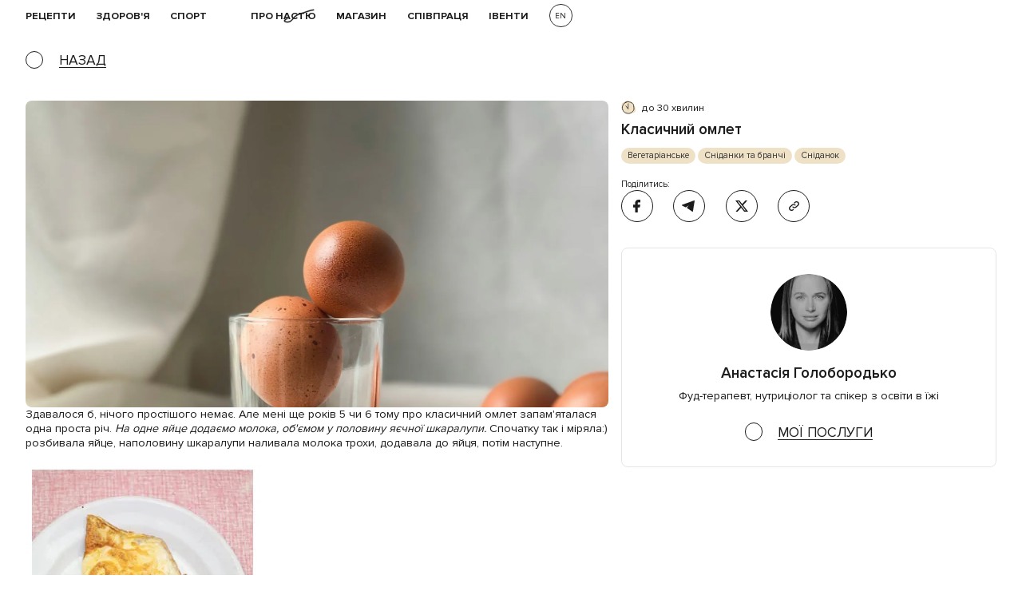

--- FILE ---
content_type: text/html; charset=utf-8
request_url: https://spoon.com.ua/recipes/klasichniy-omlet
body_size: 17062
content:
<!DOCTYPE html><!-- Last Published: Mon Dec 15 2025 16:47:25 GMT+0000 (Coordinated Universal Time) --><html data-wf-domain="spoon.com.ua" data-wf-page="65d869ad61bc34298d1a4b76" data-wf-site="65ba41e05972a1e0fa30d102" lang="uk" data-wf-collection="65d869ad61bc34298d1a4b5a" data-wf-item-slug="klasichniy-omlet"><head><meta charset="utf-8"/><title>Класичний омлет – Spoon!</title><link rel="alternate" hrefLang="x-default" href="https://spoon.com.ua/recipes/klasichniy-omlet"/><link rel="alternate" hrefLang="uk" href="https://spoon.com.ua/recipes/klasichniy-omlet"/><link rel="alternate" hrefLang="en" href="https://spoon.com.ua/en/recipes/klasichniy-omlet"/><meta content="" name="description"/><meta content="Класичний омлет" property="og:title"/><meta content="" property="og:description"/><meta content="https://cdn.prod.website-files.com/65ba47acaa465c7bfee66273/6649d83a197ffff0a5445e8c_thoa-ngo-m83www70QJk-unsplash.webp" property="og:image"/><meta content="Класичний омлет" property="twitter:title"/><meta content="" property="twitter:description"/><meta content="https://cdn.prod.website-files.com/65ba47acaa465c7bfee66273/6649d83a197ffff0a5445e8c_thoa-ngo-m83www70QJk-unsplash.webp" property="twitter:image"/><meta property="og:type" content="website"/><meta content="summary_large_image" name="twitter:card"/><meta content="width=device-width, initial-scale=1" name="viewport"/><link href="https://cdn.prod.website-files.com/65ba41e05972a1e0fa30d102/css/spoon-otse-design.webflow.shared.3534de8b5.css" rel="stylesheet" type="text/css"/><style>@media (min-width:992px) {html.w-mod-js:not(.w-mod-ix) [data-w-id="29775684-a1c9-ee41-37ee-886d97313e25"] {-webkit-transform:translate3d(0, 0, 0) scale3d(1, 1, 1) rotateX(0) rotateY(0) rotateZ(0) skew(0, 0);-moz-transform:translate3d(0, 0, 0) scale3d(1, 1, 1) rotateX(0) rotateY(0) rotateZ(0) skew(0, 0);-ms-transform:translate3d(0, 0, 0) scale3d(1, 1, 1) rotateX(0) rotateY(0) rotateZ(0) skew(0, 0);transform:translate3d(0, 0, 0) scale3d(1, 1, 1) rotateX(0) rotateY(0) rotateZ(0) skew(0, 0);}}</style><link href="https://fonts.googleapis.com" rel="preconnect"/><link href="https://fonts.gstatic.com" rel="preconnect" crossorigin="anonymous"/><script src="https://ajax.googleapis.com/ajax/libs/webfont/1.6.26/webfont.js" type="text/javascript"></script><script type="text/javascript">WebFont.load({  google: {    families: ["Playfair Display:regular,600"]  }});</script><script type="text/javascript">!function(o,c){var n=c.documentElement,t=" w-mod-";n.className+=t+"js",("ontouchstart"in o||o.DocumentTouch&&c instanceof DocumentTouch)&&(n.className+=t+"touch")}(window,document);</script><link href="https://cdn.prod.website-files.com/65ba41e05972a1e0fa30d102/65d4810d3c185e04594dcf87_favicon-32.png" rel="shortcut icon" type="image/x-icon"/><link href="https://cdn.prod.website-files.com/65ba41e05972a1e0fa30d102/65d4811218da832c5944dabd_favicon-256.png" rel="apple-touch-icon"/><script async="" src="https://www.googletagmanager.com/gtag/js?id=G-DXKLVKB9YV"></script><script type="text/javascript">window.dataLayer = window.dataLayer || [];function gtag(){dataLayer.push(arguments);}gtag('set', 'developer_id.dZGVlNj', true);gtag('js', new Date());gtag('config', 'G-DXKLVKB9YV');</script><!-- [Attributes by Finsweet] Social Share -->
<script defer src="https://cdn.jsdelivr.net/npm/@finsweet/attributes-socialshare@1/socialshare.js"></script>
<!-- Slider Swiper -->
<link href="https://cdn.jsdelivr.net/npm/swiper@8/swiper-bundle.min.css" rel="stylesheet" type="text/css"/><script type="text/javascript">window.__WEBFLOW_CURRENCY_SETTINGS = {"currencyCode":"USD","symbol":"$","decimal":".","fractionDigits":2,"group":",","template":"{{wf {\"path\":\"symbol\",\"type\":\"PlainText\"} }} {{wf {\"path\":\"amount\",\"type\":\"CommercePrice\"} }} {{wf {\"path\":\"currencyCode\",\"type\":\"PlainText\"} }}","hideDecimalForWholeNumbers":false};</script></head><body class="body"><div class="page-content"><div data-animation="over-right" class="navbar w-nav" data-easing2="ease" data-easing="ease" data-collapse="small" data-w-id="427f2a44-d7cd-0723-176b-281b08868639" role="banner" data-no-scroll="1" data-duration="400" data-doc-height="1"><div class="container mod--navbar"><a href="/" class="brand w-nav-brand"><div data-w-id="427f2a44-d7cd-0723-176b-281b0886863c" class="logo mod--main-page w-embed"><svg width="100%" height="100%" viewBox="0 0 73 28" fill="none" xmlns="http://www.w3.org/2000/svg">
<path d="M11.0096 0.292951C12.3324 0.292951 13.4148 0.493386 14.2566 0.894255C15.1185 1.27508 15.8801 1.72606 16.5416 2.24719C16.9424 2.54784 17.2431 2.58793 17.4435 2.36745C17.664 2.12693 17.8143 1.57573 17.8945 0.713865H18.586C18.5459 1.47552 18.5158 2.40754 18.4958 3.50992C18.4757 4.61231 18.4657 6.06546 18.4657 7.86937H17.7742C17.654 6.96742 17.5237 6.21579 17.3834 5.61449C17.2431 4.99314 17.0426 4.46199 16.7821 4.02103C16.5416 3.58008 16.2008 3.15916 15.7599 2.75829C15.2187 2.15699 14.5673 1.71604 13.8056 1.43543C13.064 1.13478 12.2823 0.984449 11.4605 0.984449C10.4183 0.984449 9.5063 1.26506 8.72461 1.82628C7.96296 2.36745 7.32157 3.11908 6.80044 4.08116C6.29935 5.0232 5.91853 6.12559 5.65796 7.38833C5.41744 8.65107 5.29718 9.99398 5.29718 11.4171C5.29718 12.8802 5.42746 14.2432 5.68803 15.5059C5.96863 16.7486 6.3695 17.841 6.89063 18.783C7.43181 19.705 8.09324 20.4266 8.87493 20.9477C9.67667 21.4688 10.5987 21.7294 11.6409 21.7294C12.3825 21.7294 13.1442 21.5891 13.9259 21.3085C14.7076 21.0279 15.349 20.597 15.8501 20.0157C16.5115 19.4144 16.9625 18.7029 17.203 17.8811C17.4435 17.0392 17.6339 15.9268 17.7742 14.5438H18.4657C18.4657 16.4279 18.4757 17.9512 18.4958 19.1137C18.5158 20.2562 18.5459 21.2183 18.586 22H17.8945C17.8143 21.1381 17.674 20.597 17.4736 20.3765C17.2932 20.156 16.9825 20.1861 16.5416 20.4667C15.7999 20.9878 15.0082 21.4488 14.1664 21.8497C13.3446 22.2305 12.2823 22.4209 10.9795 22.4209C8.93506 22.4209 7.14118 21.99 5.59783 21.1281C4.05449 20.2662 2.85188 19.0235 1.99001 17.4C1.14819 15.7765 0.727274 13.8223 0.727274 11.5373C0.727274 9.29246 1.16823 7.3282 2.05014 5.64455C2.93205 3.9609 4.14468 2.64806 5.68803 1.70601C7.23137 0.763972 9.00522 0.292951 11.0096 0.292951ZM38.5251 6.48638V7.11774C37.7834 7.11774 37.2523 7.26807 36.9316 7.56872C36.6309 7.86937 36.4806 8.44061 36.4806 9.28244V19.2039C36.4806 20.0458 36.6309 20.617 36.9316 20.9177C37.2523 21.2183 37.7834 21.3686 38.5251 21.3686V22C38.1643 21.98 37.6031 21.9599 36.8414 21.9399C36.0998 21.8998 35.3782 21.8797 34.6767 21.8797C33.9351 21.8797 33.2135 21.8998 32.512 21.9399C31.8105 21.9599 31.2894 21.98 30.9486 22V21.3686C31.59 21.3686 32.041 21.2183 32.3016 20.9177C32.5621 20.617 32.6924 20.0458 32.6924 19.2039V9.28244C32.6924 8.44061 32.5621 7.86937 32.3016 7.56872C32.041 7.26807 31.59 7.11774 30.9486 7.11774H28.7539C28.1125 7.11774 27.6615 7.26807 27.4009 7.56872C27.1404 7.86937 27.0101 8.44061 27.0101 9.28244V19.2039C27.0101 20.0458 27.1404 20.617 27.4009 20.9177C27.6615 21.2183 28.1125 21.3686 28.7539 21.3686V22C28.4131 21.98 27.902 21.9599 27.2206 21.9399C26.5391 21.8998 25.8476 21.8797 25.1461 21.8797C24.4045 21.8797 23.6528 21.8998 22.8912 21.9399C22.1295 21.9599 21.5583 21.98 21.1775 22V21.3686C21.9191 21.3686 22.4402 21.2183 22.7408 20.9177C23.0615 20.617 23.2219 20.0458 23.2219 19.2039V9.28244C23.2219 8.44061 23.0615 7.86937 22.7408 7.56872C22.4402 7.26807 21.9191 7.11774 21.1775 7.11774V6.48638C21.5382 6.50642 22.0894 6.53648 22.831 6.57657C23.5726 6.59661 24.3042 6.60664 25.0258 6.60664C25.8676 6.60664 26.6593 6.58659 27.4009 6.54651C28.1626 6.50642 28.9944 6.48638 29.8964 6.48638C30.8184 6.48638 31.6101 6.50642 32.2715 6.54651C32.9329 6.58659 33.6946 6.60664 34.5565 6.60664C35.278 6.60664 36.0196 6.59661 36.7813 6.57657C37.563 6.53648 38.1442 6.50642 38.5251 6.48638ZM54.5169 6.45631V7.08768C54.1361 7.16785 53.7753 7.37831 53.4346 7.71905C53.1139 8.05979 52.8032 8.66109 52.5025 9.52296L48.0529 21.7294L47.1209 23.1425L40.9275 8.77133C40.5466 8.00968 40.1858 7.53866 39.8451 7.35827C39.5044 7.17787 39.2238 7.08768 39.0033 7.08768V6.45631C39.5845 6.51644 40.1858 6.56655 40.8072 6.60664C41.4486 6.62668 42.09 6.6367 42.7314 6.6367C43.473 6.6367 44.1845 6.61666 44.866 6.57657C45.5675 6.53648 46.2189 6.4964 46.8202 6.45631V7.08768C46.3592 7.08768 45.9483 7.11774 45.5876 7.17787C45.2268 7.238 44.9862 7.40837 44.866 7.68898C44.7658 7.94955 44.8459 8.41055 45.1065 9.07198L48.8647 18.2419L48.6241 18.3621L51.2699 11.2066C51.6106 10.2646 51.7509 9.50291 51.6908 8.92165C51.6306 8.34039 51.4102 7.89944 51.0293 7.59879C50.6485 7.29813 50.1274 7.12777 49.466 7.08768V6.45631C49.7867 6.47635 50.1073 6.4964 50.428 6.51644C50.7487 6.53648 51.0594 6.55653 51.3601 6.57657C51.6607 6.57657 51.9513 6.57657 52.232 6.57657C52.6529 6.57657 53.0638 6.56655 53.4646 6.54651C53.8855 6.52646 54.2363 6.4964 54.5169 6.45631ZM48.0529 21.7294L46.9104 24.766C46.73 25.2671 46.5296 25.688 46.3091 26.0287C46.1087 26.3895 45.8782 26.6801 45.6176 26.9006C45.317 27.1612 44.9462 27.3516 44.5052 27.4719C44.0843 27.5921 43.6133 27.6523 43.0921 27.6523C42.6311 27.6523 42.1802 27.5721 41.7392 27.4117C41.3183 27.2514 40.9575 27.0109 40.6569 26.6902C40.3763 26.3695 40.236 25.9486 40.236 25.4274C40.236 24.8662 40.4264 24.4152 40.8072 24.0745C41.188 23.7338 41.7091 23.5634 42.3706 23.5634C42.9518 23.5634 43.4229 23.7037 43.7836 23.9843C44.1645 24.285 44.3549 24.7259 44.3549 25.3072C44.3549 25.688 44.2446 26.0287 44.0242 26.3294C43.8037 26.63 43.493 26.8605 43.0921 27.0209C43.1924 27.0409 43.2826 27.0509 43.3627 27.0509C43.4629 27.071 43.5431 27.081 43.6033 27.081C44.1845 27.081 44.7056 26.8906 45.1666 26.5098C45.6276 26.1289 45.9984 25.5276 46.2791 24.7059L47.3614 21.7294H48.0529ZM72.8769 6.48638V7.11774C72.1352 7.11774 71.6041 7.26807 71.2834 7.56872C70.9827 7.86937 70.8324 8.44061 70.8324 9.28244V19.2039C70.8324 20.0458 70.9827 20.617 71.2834 20.9177C71.6041 21.2183 72.1352 21.3686 72.8769 21.3686V22C72.5161 21.98 71.9549 21.9599 71.1932 21.9399C70.4516 21.8998 69.73 21.8797 69.0285 21.8797C68.2869 21.8797 67.5653 21.8998 66.8638 21.9399C66.1823 21.9599 65.6612 21.98 65.3004 22V21.3686C65.9418 21.3686 66.3928 21.2183 66.6534 20.9177C66.9139 20.617 67.0442 20.0458 67.0442 19.2039V9.3125C67.0442 8.45063 66.9139 7.86937 66.6534 7.56872C66.3928 7.26807 65.9418 7.11774 65.3004 7.11774V6.48638C65.6412 6.50642 66.1423 6.53648 66.8037 6.57657C67.4852 6.59661 68.1867 6.60664 68.9083 6.60664C69.6298 6.60664 70.3714 6.59661 71.1331 6.57657C71.9148 6.53648 72.496 6.50642 72.8769 6.48638ZM63.1057 6.48638V7.11774C62.4643 7.11774 62.0133 7.26807 61.7527 7.56872C61.4922 7.86937 61.3619 8.44061 61.3619 9.28244V19.2039C61.3619 20.0458 61.4922 20.617 61.7527 20.9177C62.0133 21.2183 62.4643 21.3686 63.1057 21.3686V22C62.7649 21.98 62.2538 21.9599 61.5724 21.9399C60.8909 21.8998 60.1994 21.8797 59.4979 21.8797C58.7562 21.8797 58.0046 21.8998 57.243 21.9399C56.4813 21.9599 55.9101 21.98 55.5293 22V21.3686C56.2709 21.3686 56.792 21.2183 57.0926 20.9177C57.4133 20.617 57.5737 20.0458 57.5737 19.2039V9.3125C57.5737 8.45063 57.4133 7.86937 57.0926 7.56872C56.792 7.26807 56.2709 7.11774 55.5293 7.11774V6.48638C55.89 6.50642 56.4412 6.53648 57.1828 6.57657C57.9445 6.59661 58.6761 6.60664 59.3776 6.60664C60.0992 6.60664 60.8107 6.59661 61.5122 6.57657C62.2137 6.53648 62.7449 6.50642 63.1057 6.48638ZM68.3671 13.702V14.3033H59.8887V13.702H68.3671Z" fill="currentColor"/>
</svg></div><div data-w-id="8e12fcf7-8c45-2744-85be-5927b6820b57" class="logo w-embed"><svg width="3.0625rem" height="100%" viewBox="0 0 49 22" fill="none" xmlns="http://www.w3.org/2000/svg">
<path fill-rule="evenodd" clip-rule="evenodd" d="M47.997 1.65639C48.033 2.05333 47.741 2.40436 47.3447 2.44045C44.6962 2.6816 41.6137 3.56537 38.4506 4.59802C37.5096 4.90525 36.5597 5.22631 35.6149 5.54566C33.4185 6.28808 31.2493 7.02129 29.281 7.55022C27.0639 8.14601 24.4993 9.01706 22.1493 10.1977C19.7904 11.3829 17.7027 12.8529 16.3793 14.6203C14.7324 16.8197 13.1201 18.6838 11.1187 19.8165C9.07912 20.9709 6.70947 21.3275 3.63168 20.6785C2.43757 20.4267 1.53095 19.9725 1.16341 19.1903C0.77192 18.3573 1.14982 17.5308 1.60362 16.953C2.07674 16.3506 2.78226 15.8064 3.51764 15.3883C4.25544 14.9688 5.08363 14.6419 5.83662 14.5162C6.22915 14.4507 6.60038 14.7163 6.6658 15.1095C6.73122 15.5026 6.46605 15.8745 6.07353 15.94C5.52827 16.031 4.8608 16.2843 4.22905 16.6435C3.59487 17.0041 3.05694 17.4371 2.73621 17.8454C2.39618 18.2784 2.42985 18.4961 2.46726 18.5757C2.52861 18.7062 2.82401 19.0332 3.92855 19.2661C6.72712 19.8562 8.72771 19.5119 10.4098 18.5599C12.1301 17.5862 13.591 15.9383 15.2264 13.7543C16.7398 11.7332 19.0497 10.1402 21.5032 8.90757C23.9657 7.67038 26.6284 6.76863 28.9076 6.15616C30.8301 5.63954 32.9276 4.9305 35.102 4.19543C36.0573 3.87251 37.0274 3.54457 38.004 3.22572C41.1695 2.19226 44.3885 1.2603 47.2142 1.00301C47.6105 0.966925 47.961 1.25945 47.997 1.65639Z" fill="currentColor" stroke="currentColor" stroke-width="0.446043" stroke-linecap="round"/>
</svg></div></a><nav role="navigation" class="nav-menu w-nav-menu"><div class="nav-w"><div class="div-block-42"><div class="lang-w"><div class="w-locales-list"><div role="list" class="locales-list w-locales-items"><div role="listitem" class="w-locales-item"><a hreflang="uk" href="/recipes/klasichniy-omlet" aria-current="page" class="lang w-inline-block w--current"><div>UA</div></a></div><div role="listitem" class="w-locales-item"><a hreflang="en" href="/en/recipes/klasichniy-omlet" class="lang w-inline-block"><div>EN</div></a></div></div></div></div><div class="nav-items-w is-01"><a href="/recipes" class="nav-link w-nav-link">рецепти</a><a href="/health" class="nav-link w-nav-link">Здоров&#x27;я</a><a href="/sport" class="nav-link w-nav-link">Спорт</a></div><div class="nav-items-w is-02"><a href="/about" class="nav-link w-nav-link">Про НАСТЮ</a><a href="/shop" class="nav-link w-nav-link">Магазин</a><a href="https://goloborodko.consulting/" target="_blank" class="nav-link w-nav-link">співпраця</a><a href="/events" class="nav-link w-nav-link">івенти</a></div></div><div class="mobile-w mod--networks"><a href="https://www.instagram.com/anastasiia_g" target="_blank" class="network w-inline-block"><div>Instagram</div></a><a href="https://www.facebook.com/anastasiya.holoborodko/" target="_blank" class="network w-inline-block"><div>Facebook</div></a><a href="https://t.me/anagoloborodko" target="_blank" class="network w-inline-block"><div>Telegram</div></a></div></div></nav><div scroll="both" class="menu-button w-nav-button"><div class="menu-button-w"><div>МЕНЮ</div><div class="burger-icon w-embed"><svg width="100%" height="100%" viewBox="0 0 17 17" fill="none" xmlns="http://www.w3.org/2000/svg">
<rect x="8" width="1" height="100%" fill="#1D1C1C"/>
<rect y="9" width="1" height="100%" transform="rotate(-90 0 9)" fill="#1D1C1C"/>
</svg></div></div></div></div></div><section class="hero-child"><div class="container"><div class="heading-w mod--hero-child"><a data-w-id="29775684-a1c9-ee41-37ee-886d97313e24" href="/recipes" class="button--custom w-inline-block"><div data-w-id="29775684-a1c9-ee41-37ee-886d97313e25" class="button-circle"></div><div class="button-text">назад</div></a></div><div class="_2-col-template"><div class="recipe-col is-01"><div class="recipe-col-03"><div class="recipe-main-image"><img src="https://cdn.prod.website-files.com/65ba47acaa465c7bfee66273/6649d83a197ffff0a5445e8c_thoa-ngo-m83www70QJk-unsplash.webp" loading="lazy" width="Auto" height="Auto" alt="" sizes="100vw" srcset="https://cdn.prod.website-files.com/65ba47acaa465c7bfee66273/6649d83a197ffff0a5445e8c_thoa-ngo-m83www70QJk-unsplash-p-500.webp 500w, https://cdn.prod.website-files.com/65ba47acaa465c7bfee66273/6649d83a197ffff0a5445e8c_thoa-ngo-m83www70QJk-unsplash-p-800.webp 800w, https://cdn.prod.website-files.com/65ba47acaa465c7bfee66273/6649d83a197ffff0a5445e8c_thoa-ngo-m83www70QJk-unsplash-p-1080.webp 1080w, https://cdn.prod.website-files.com/65ba47acaa465c7bfee66273/6649d83a197ffff0a5445e8c_thoa-ngo-m83www70QJk-unsplash-p-1600.webp 1600w, https://cdn.prod.website-files.com/65ba47acaa465c7bfee66273/6649d83a197ffff0a5445e8c_thoa-ngo-m83www70QJk-unsplash-p-2000.webp 2000w, https://cdn.prod.website-files.com/65ba47acaa465c7bfee66273/6649d83a197ffff0a5445e8c_thoa-ngo-m83www70QJk-unsplash-p-2600.webp 2600w, https://cdn.prod.website-files.com/65ba47acaa465c7bfee66273/6649d83a197ffff0a5445e8c_thoa-ngo-m83www70QJk-unsplash.webp 2732w" class="image-cover"/></div><div class="mobile-append-col"></div><div class="w-condition-invisible"><div class="title-20 margin-bottom-16">Поживна цінність на 100 г</div><div class="nutritional-value"><div id="w-node-_2df0723e-3789-f162-7079-3dfe3977c141-8d1a4b76" class="div-block-14"><div class="text-14">Ккал</div><div class="title-24 w-dyn-bind-empty"></div></div><div id="w-node-_2d8da46b-24f7-40ad-ee45-1f0b71ad14d0-8d1a4b76" class="div-block-14"><div class="text-14">Білки</div><div class="title-24 w-dyn-bind-empty"></div></div><div id="w-node-_782852ad-2c5a-d194-efae-59dd525ee19c-8d1a4b76" class="div-block-14"><div class="text-14">Жири</div><div class="title-24 w-dyn-bind-empty"></div></div><div id="w-node-ed7436df-04a5-dfbc-4535-cd74e99d8311-8d1a4b76" class="div-block-14 last-item"><div class="text-14">Вуглеводи</div><div class="title-24 w-dyn-bind-empty"></div></div></div></div><div><div class="more-text-rich-text w-richtext"><p>Здавалося б, нічого простішого немає. Але мені ще років 5 чи 6 тому про класичний омлет запам&#x27;яталася одна проста річ. <em>На одне яйце додаємо молока, об&#x27;ємом у половину яєчної шкаралупи.</em> Спочатку так і міряла:) розбивала яйце, наполовину шкаралупи наливала молока трохи, додавала до яйця, потім наступне.</p><figure class="w-richtext-align-normal w-richtext-figure-type-image"><div><img src="https://cdn.prod.website-files.com/65ba47acaa465c7bfee66273/673c5b9366f98a5624077cdf_661e83f01b07a1ae83744448_omelette.webp" alt="" loading="lazy"/></div></figure></div></div></div><div><div class="flex-horizontal-6 margin-bottom-24"><div class="title-20">Інгредієнти для приготування</div><div class="title-20 w-dyn-bind-empty"></div></div><div class="ingredients-rich-rext w-richtext"><ul role="list"><li>2-3 яйця</li><li>близько 50 мл молока (на 1 яйце - 1/2 обсягу шкаралупи)</li><li>15-20 г вершкового масла</li><li>морська сіль та свіжомелений чорний перець</li></ul><p>‍</p></div></div><div class="old-recipe"><div class="title-20 margin-bottom-32">Приготування</div><div class="cooking-rich-text w-richtext"><p>Все просто. Збиваємо яйця з невеликою кількістю молока. Солимо і перчимо, до смаку. У невеликій сковороді розігріваємо вершкове масло. Як розтануло – вливаємо яйця. Помішуємо лопаткою. Готуємо близько 2 хвилин, швидко. Як тільки починає рум&#x27;янитися знизу, а зверху ще трохи рідкуватий – готовий. Складаємо навпіл і так знімаємо. Відправляємо на тарілку.</p><p>Всередину омлету, перед тим як скласти, можна потерти сир або додати зелені, або навіть грибів. Я люблю іноді з сиром та зеленою цибулею. А можна на першому ж етапі додати до яєць подрібнену броколі та солодкий перець. Тут уже ваші смаки та фантазія.</p></div></div><div class="new-recipe w-condition-invisible"><div class="title-20 margin-bottom-32">приготування</div><div class="cooking-rich-text w-richtext"><p>Все просто. Збиваємо яйця з невеликою кількістю молока. Солимо і перчимо, до смаку. У невеликій сковороді розігріваємо вершкове масло. Як розтануло – вливаємо яйця. Помішуємо лопаткою. Готуємо близько 2 хвилин, швидко. Як тільки починає рум&#x27;янитися знизу, а зверху ще трохи рідкуватий – готовий. Складаємо навпіл і так знімаємо. Відправляємо на тарілку.</p><p>Всередину омлету, перед тим як скласти, можна потерти сир або додати зелені, або навіть грибів. Я люблю іноді з сиром та зеленою цибулею. А можна на першому ж етапі додати до яєць подрібнену броколі та солодкий перець. Тут уже ваші смаки та фантазія.</p></div></div></div><div id="w-node-_5c5ede11-3107-58b8-209d-f9d6b3e3100b-8d1a4b76" class="recipe-col is-02"><div class="append-col margin-bottom-20"><div class="flex-horizontal-12 margin-bottom-12"><img src="https://cdn.prod.website-files.com/65ba41e05972a1e0fa30d102/65dcb0194cd380c57557d8b4_time-beige.svg" loading="lazy" alt="" class="icon-time mod--recipe"/><div fs-cmsfilter-field="time">до 30 хвилин</div></div><div class="title-24 mod--recipe">Класичний омлет</div><div class="recipe-filters-w"><div class="filters-cmsnest-w w-dyn-list"><div fs-cmsnest-collection="typefood" fs-cmsnest-element="template-reference" role="list" class="fs-cmsnest-list w-dyn-items"><div role="listitem" class="fs-cmsnest-item w-dyn-item"><a href="/filter-by-type-of-food/vegetarianske" class="category-filter w-inline-block"><div>Вегетаріанське</div></a></div></div></div><div class="filters-cmsnest-w w-dyn-list"><div fs-cmsnest-collection="categories" fs-cmsnest-element="template-reference" role="list" class="fs-cmsnest-list w-dyn-items"><div role="listitem" class="fs-cmsnest-item w-dyn-item"><a href="/filtr-kategoriyi/snidanki-ta-branchi" class="category-filter w-inline-block"><div>Сніданки та бранчі</div></a></div></div></div><div class="filters-cmsnest-w w-dyn-list"><div fs-cmsnest-collection="foodtime" fs-cmsnest-element="template-reference" role="list" class="fs-cmsnest-list w-dyn-items"><div role="listitem" class="fs-cmsnest-item w-dyn-item"><a href="/filtr-za-priyomom-yizhi/snidanok" class="category-filter w-inline-block"><div>Сніданок</div></a></div></div></div></div><div class="text-18 w-condition-invisible w-dyn-bind-empty"></div></div><div class="template-sticky-w"><div class="share-w margin-top-48"><div class="text-14">Поділитись:</div><div class="flex-horizontal-32 mod--share"><a fs-socialshare-element="facebook" href="#" class="share-link w-inline-block"><div class="share-icon facebook w-embed"><svg width="100%" height="100%" viewBox="0 0 12 20" fill="none" xmlns="http://www.w3.org/2000/svg">
<path d="M8.6601 0C7.2099 0 5.8191 0.534 4.79365 1.48453C3.76821 2.43505 3.19212 3.72425 3.19212 5.06849V7.89041H0.26601C0.119409 7.89041 0 8 0 8.13699V11.863C0 11.9989 0.118226 12.1096 0.26601 12.1096H3.19212V19.7534C3.19212 19.8893 3.31034 20 3.45813 20H7.47783C7.62443 20 7.74384 19.8904 7.74384 19.7534V12.1096H10.696C10.8177 12.1096 10.9241 12.0329 10.9537 11.9233L11.9586 8.19726C11.9685 8.1609 11.9693 8.12293 11.961 8.08624C11.9527 8.04954 11.9354 8.01509 11.9106 7.98551C11.8857 7.95592 11.8539 7.93198 11.8176 7.9155C11.7812 7.89902 11.7413 7.89044 11.7009 7.89041H7.74384V5.06849C7.74384 4.95696 7.76754 4.84652 7.81359 4.74347C7.85963 4.64043 7.92712 4.5468 8.01221 4.46794C8.09729 4.38907 8.1983 4.32651 8.30946 4.28383C8.42063 4.24115 8.53977 4.21918 8.6601 4.21918H11.734C11.8806 4.21918 12 4.10959 12 3.9726V0.246575C12 0.110685 11.8818 0 11.734 0H8.6601Z" fill="currentColor"/>
</svg></div></a><a fs-socialshare-element="telegram" href="#" class="share-link w-inline-block"><div class="share-icon telegram w-embed"><svg width="100%" height="100%" viewBox="0 0 20 18" fill="none" xmlns="http://www.w3.org/2000/svg">
<path d="M19.991 0.805851C20.01 0.686934 19.9988 0.564917 19.9585 0.451873C19.9182 0.338829 19.8501 0.238676 19.7611 0.161324C19.6721 0.0839722 19.5651 0.0321024 19.4509 0.0108471C19.3366 -0.0104082 19.219 -0.000312174 19.1096 0.040136L0.442753 6.96342C0.319709 7.00898 0.212266 7.09108 0.133772 7.19952C0.055278 7.30796 0.00919141 7.43796 0.00123726 7.57337C-0.00671688 7.70878 0.0238119 7.84363 0.0890315 7.96117C0.154251 8.07872 0.251287 8.17377 0.368086 8.23453L5.70148 11.0038C5.80659 11.0585 5.92373 11.0833 6.04105 11.0757C6.15836 11.0682 6.27167 11.0286 6.36949 10.9609L10.7962 7.89529L8.14684 11.3375C8.08919 11.4125 8.04715 11.499 8.0234 11.5917C7.99965 11.6844 7.9947 11.7812 8.00886 11.8759C8.02303 11.9707 8.056 12.0614 8.10569 12.1422C8.15538 12.2231 8.2207 12.2923 8.29751 12.3456L16.2976 17.8842C16.3902 17.9482 16.4968 17.987 16.6076 17.9973C16.7184 18.0075 16.83 17.9888 16.932 17.9428C17.0341 17.8968 17.1234 17.8251 17.1919 17.7341C17.2605 17.643 17.306 17.5357 17.3243 17.4217L19.991 0.805851Z" fill="currentColor"/>
</svg></div></a><a fs-socialshare-element="twitter" href="#" class="share-link w-inline-block"><div class="share-icon twitter w-embed"><svg width="100%" height="100%" viewBox="0 0 20 18" fill="none" xmlns="http://www.w3.org/2000/svg">
<path d="M15.7508 0H18.8175L12.1175 7.6255L20 18H13.8283L8.995 11.7071L3.46333 18H0.395L7.56167 9.84345L0 0.0008298H6.32833L10.6975 5.75273L15.7508 0ZM14.675 16.1729H16.3742L5.405 1.73171H3.58167L14.675 16.1729Z" fill="currentColor"/>
</svg></div></a><a href="#" class="share-link mod--current w-inline-block"><div class="share-icon link w-embed"><svg width="100%" height="100%" viewBox="0 0 18 18" fill="none" xmlns="http://www.w3.org/2000/svg">
<path d="M10.8482 7.15182C10.1554 6.46138 9.2171 6.0737 8.23898 6.0737C7.26086 6.0737 6.32262 6.46138 5.62978 7.15182L1.93342 10.8482C1.3072 11.5528 0.973864 12.4701 1.0016 13.4124C1.02934 14.3547 1.41605 15.2508 2.08264 15.9174C2.74923 16.5839 3.64531 16.9707 4.5876 16.9984C5.52989 17.0261 6.44717 16.6928 7.15182 16.0666L7.47797 15.7404M7.15182 10.8482C7.84465 11.5386 8.7829 11.9263 9.76102 11.9263C10.7391 11.9263 11.6774 11.5386 12.3702 10.8482L16.0666 7.15182C16.6928 6.44717 17.0261 5.52989 16.9984 4.5876C16.9707 3.64531 16.5839 2.74923 15.9174 2.08264C15.2508 1.41605 14.3547 1.02934 13.4124 1.0016C12.4701 0.973864 11.5528 1.3072 10.8482 1.93342L9.76102 3.02059" stroke="currentColor" stroke-width="2" stroke-linecap="round" stroke-linejoin="round"/>
</svg></div></a></div></div><div class="card-autor-w"><div class="author-image-w mod--recipe"><img src="https://cdn.prod.website-files.com/65ba41e05972a1e0fa30d102/65e0732832e905d5cb82c46e_anastasia-goloborodko.webp" loading="lazy" alt="" class="image-cover"/></div><div class="title-24 margin-bottom-12">Анастасія Голобородько</div><div class="text-18">Фуд-терапевт, нутриціолог та спікер з освіти в їжі</div><a href="https://goloborodko.consulting/" target="_blank" class="button--custom margin-top-32 w-inline-block"><div class="button-circle"></div><div class="button-text">мої послуги</div></a></div></div></div></div></div></section><section class="more"><div class="container mod--receip"><div class="heading-w is-padding-right"><h2 class="title-20">схожі рецепти</h2><a href="/recipes" class="button--custom desktop w-inline-block"><div class="button-circle"></div><div class="button-text">Всі рецепти</div></a></div><div data-w-id="9745b333-d8e5-b0af-e71d-7692c4cdb33f" class="recipes-slider-w"><div data-swiper="recipes" class="swiper mod--recipes w-dyn-list"><div role="list" class="swiper-wrapper mod--recipes w-dyn-items"><div role="listitem" class="swiper-slide mod--recipe w-dyn-item"><a data-w-id="9745b333-d8e5-b0af-e71d-7692c4cdb348" style="background-color:rgb(218,219,211)" href="/recipes/angliyskiy-snidanok" class="recipe-card w-inline-block"><div class="recipe-image-w no-radius-bottom"><img src="https://cdn.prod.website-files.com/65ba47acaa465c7bfee66273/69454478bd88852051be65b8_Screenshot%202025-12-19%20at%2013.26.28.png" loading="lazy" style="-webkit-transform:translate3d(0, 0, 0) scale3d(1, 1, 1) rotateX(0) rotateY(0) rotateZ(0) skew(0, 0);-moz-transform:translate3d(0, 0, 0) scale3d(1, 1, 1) rotateX(0) rotateY(0) rotateZ(0) skew(0, 0);-ms-transform:translate3d(0, 0, 0) scale3d(1, 1, 1) rotateX(0) rotateY(0) rotateZ(0) skew(0, 0);transform:translate3d(0, 0, 0) scale3d(1, 1, 1) rotateX(0) rotateY(0) rotateZ(0) skew(0, 0)" alt="" class="image-cover"/><div class="recipe-details-w"><div class="filter-tag-sm w-condition-invisible"><div>Кето</div></div><div class="filter-tag-sm"><div>Палео</div></div><div class="filter-tag-sm w-condition-invisible"><div>Пескетеріанське</div></div><div class="filter-tag-sm w-condition-invisible"><div>Вегетаріанське</div></div><div class="filter-tag-sm w-condition-invisible"><img src="https://cdn.prod.website-files.com/65ba41e05972a1e0fa30d102/65d33be5629790254a4ef140_vegan.svg" loading="lazy" alt="" class="icon-vegan margin-right-4"/><div>Веган</div></div><div class="filter-tag-sm w-condition-invisible"><div>Без цукру</div></div><div class="filter-tag-sm w-condition-invisible"><div>Без глютену</div></div></div></div><div class="recipe-card-content"><div class="recipe-time-w"><img src="https://cdn.prod.website-files.com/65ba41e05972a1e0fa30d102/65d3392c15173829a47710ae_time.svg" loading="lazy" alt="" class="icon-time"/><div class="text-18 mod--time">до 30 хвилин</div></div><div class="div-block-35"></div><div class="title-22">Англійський сніданок </div></div></a></div><div role="listitem" class="swiper-slide mod--recipe w-dyn-item"><a data-w-id="9745b333-d8e5-b0af-e71d-7692c4cdb348" style="background-color:rgb(218,219,211)" href="/recipes/supershvidkiy-snidanok-z-oseledcem-abo-skumbriieyu" class="recipe-card w-inline-block"><div class="recipe-image-w no-radius-bottom"><img src="https://cdn.prod.website-files.com/65ba47acaa465c7bfee66273/69315b5a4e767ec85e3b7adc_IMG_4079.jpg" loading="lazy" style="-webkit-transform:translate3d(0, 0, 0) scale3d(1, 1, 1) rotateX(0) rotateY(0) rotateZ(0) skew(0, 0);-moz-transform:translate3d(0, 0, 0) scale3d(1, 1, 1) rotateX(0) rotateY(0) rotateZ(0) skew(0, 0);-ms-transform:translate3d(0, 0, 0) scale3d(1, 1, 1) rotateX(0) rotateY(0) rotateZ(0) skew(0, 0);transform:translate3d(0, 0, 0) scale3d(1, 1, 1) rotateX(0) rotateY(0) rotateZ(0) skew(0, 0)" alt="" sizes="100vw" srcset="https://cdn.prod.website-files.com/65ba47acaa465c7bfee66273/69315b5a4e767ec85e3b7adc_IMG_4079-p-500.jpg 500w, https://cdn.prod.website-files.com/65ba47acaa465c7bfee66273/69315b5a4e767ec85e3b7adc_IMG_4079-p-800.jpg 800w, https://cdn.prod.website-files.com/65ba47acaa465c7bfee66273/69315b5a4e767ec85e3b7adc_IMG_4079.jpg 960w" class="image-cover"/><div class="recipe-details-w"><div class="filter-tag-sm"><div>Кето</div></div><div class="filter-tag-sm"><div>Палео</div></div><div class="filter-tag-sm w-condition-invisible"><div>Пескетеріанське</div></div><div class="filter-tag-sm w-condition-invisible"><div>Вегетаріанське</div></div><div class="filter-tag-sm w-condition-invisible"><img src="https://cdn.prod.website-files.com/65ba41e05972a1e0fa30d102/65d33be5629790254a4ef140_vegan.svg" loading="lazy" alt="" class="icon-vegan margin-right-4"/><div>Веган</div></div><div class="filter-tag-sm w-condition-invisible"><div>Без цукру</div></div><div class="filter-tag-sm w-condition-invisible"><div>Без глютену</div></div></div></div><div class="recipe-card-content"><div class="recipe-time-w"><img src="https://cdn.prod.website-files.com/65ba41e05972a1e0fa30d102/65d3392c15173829a47710ae_time.svg" loading="lazy" alt="" class="icon-time"/><div class="text-18 mod--time">до 30 хвилин</div></div><div class="div-block-35"></div><div class="title-22">Супершвидкий сніданок з оселедцем або скумбрією</div></div></a></div><div role="listitem" class="swiper-slide mod--recipe w-dyn-item"><a data-w-id="9745b333-d8e5-b0af-e71d-7692c4cdb348" style="background-color:rgb(218,219,211)" href="/recipes/dikiy-losos-z-ayoli" class="recipe-card w-inline-block"><div class="recipe-image-w no-radius-bottom"><img src="https://cdn.prod.website-files.com/65ba47acaa465c7bfee66273/693148cb49914f7903c68a1d_IMG_4072.jpg" loading="lazy" style="-webkit-transform:translate3d(0, 0, 0) scale3d(1, 1, 1) rotateX(0) rotateY(0) rotateZ(0) skew(0, 0);-moz-transform:translate3d(0, 0, 0) scale3d(1, 1, 1) rotateX(0) rotateY(0) rotateZ(0) skew(0, 0);-ms-transform:translate3d(0, 0, 0) scale3d(1, 1, 1) rotateX(0) rotateY(0) rotateZ(0) skew(0, 0);transform:translate3d(0, 0, 0) scale3d(1, 1, 1) rotateX(0) rotateY(0) rotateZ(0) skew(0, 0)" alt="" sizes="100vw" srcset="https://cdn.prod.website-files.com/65ba47acaa465c7bfee66273/693148cb49914f7903c68a1d_IMG_4072-p-500.jpg 500w, https://cdn.prod.website-files.com/65ba47acaa465c7bfee66273/693148cb49914f7903c68a1d_IMG_4072-p-800.jpg 800w, https://cdn.prod.website-files.com/65ba47acaa465c7bfee66273/693148cb49914f7903c68a1d_IMG_4072-p-1080.jpg 1080w, https://cdn.prod.website-files.com/65ba47acaa465c7bfee66273/693148cb49914f7903c68a1d_IMG_4072.jpg 1199w" class="image-cover"/><div class="recipe-details-w"><div class="filter-tag-sm"><div>Кето</div></div><div class="filter-tag-sm"><div>Палео</div></div><div class="filter-tag-sm w-condition-invisible"><div>Пескетеріанське</div></div><div class="filter-tag-sm w-condition-invisible"><div>Вегетаріанське</div></div><div class="filter-tag-sm w-condition-invisible"><img src="https://cdn.prod.website-files.com/65ba41e05972a1e0fa30d102/65d33be5629790254a4ef140_vegan.svg" loading="lazy" alt="" class="icon-vegan margin-right-4"/><div>Веган</div></div><div class="filter-tag-sm w-condition-invisible"><div>Без цукру</div></div><div class="filter-tag-sm w-condition-invisible"><div>Без глютену</div></div></div></div><div class="recipe-card-content"><div class="recipe-time-w"><img src="https://cdn.prod.website-files.com/65ba41e05972a1e0fa30d102/65d3392c15173829a47710ae_time.svg" loading="lazy" alt="" class="icon-time"/><div class="text-18 mod--time">до 30 хвилин</div></div><div class="div-block-35"></div><div class="title-22">Дикий лосось з айолі</div></div></a></div><div role="listitem" class="swiper-slide mod--recipe w-dyn-item"><a data-w-id="9745b333-d8e5-b0af-e71d-7692c4cdb348" style="background-color:rgb(218,219,211)" href="/recipes/omlet-iz-perepelinih-yaiec-zi-shpinatom-ta-vodorostyami" class="recipe-card w-inline-block"><div class="recipe-image-w no-radius-bottom"><img src="https://cdn.prod.website-files.com/65ba47acaa465c7bfee66273/6930a2eff0aeab7d232e4802_photo_2025-12-03%2021.51.55.jpeg" loading="lazy" style="-webkit-transform:translate3d(0, 0, 0) scale3d(1, 1, 1) rotateX(0) rotateY(0) rotateZ(0) skew(0, 0);-moz-transform:translate3d(0, 0, 0) scale3d(1, 1, 1) rotateX(0) rotateY(0) rotateZ(0) skew(0, 0);-ms-transform:translate3d(0, 0, 0) scale3d(1, 1, 1) rotateX(0) rotateY(0) rotateZ(0) skew(0, 0);transform:translate3d(0, 0, 0) scale3d(1, 1, 1) rotateX(0) rotateY(0) rotateZ(0) skew(0, 0)" alt="" sizes="100vw" srcset="https://cdn.prod.website-files.com/65ba47acaa465c7bfee66273/6930a2eff0aeab7d232e4802_photo_2025-12-03%2021.51.55-p-500.jpeg 500w, https://cdn.prod.website-files.com/65ba47acaa465c7bfee66273/6930a2eff0aeab7d232e4802_photo_2025-12-03%2021.51.55-p-800.jpeg 800w, https://cdn.prod.website-files.com/65ba47acaa465c7bfee66273/6930a2eff0aeab7d232e4802_photo_2025-12-03%2021.51.55-p-1080.jpeg 1080w, https://cdn.prod.website-files.com/65ba47acaa465c7bfee66273/6930a2eff0aeab7d232e4802_photo_2025-12-03%2021.51.55.jpeg 1280w" class="image-cover"/><div class="recipe-details-w"><div class="filter-tag-sm w-condition-invisible"><div>Кето</div></div><div class="filter-tag-sm w-condition-invisible"><div>Палео</div></div><div class="filter-tag-sm"><div>Пескетеріанське</div></div><div class="filter-tag-sm w-condition-invisible"><div>Вегетаріанське</div></div><div class="filter-tag-sm w-condition-invisible"><img src="https://cdn.prod.website-files.com/65ba41e05972a1e0fa30d102/65d33be5629790254a4ef140_vegan.svg" loading="lazy" alt="" class="icon-vegan margin-right-4"/><div>Веган</div></div><div class="filter-tag-sm w-condition-invisible"><div>Без цукру</div></div><div class="filter-tag-sm w-condition-invisible"><div>Без глютену</div></div></div></div><div class="recipe-card-content"><div class="recipe-time-w"><img src="https://cdn.prod.website-files.com/65ba41e05972a1e0fa30d102/65d3392c15173829a47710ae_time.svg" loading="lazy" alt="" class="icon-time"/><div class="text-18 mod--time">до 30 хвилин</div></div><div class="div-block-35"></div><div class="title-22">Омлет із перепелиних яєць зі шпинатом та водоростями</div></div></a></div><div role="listitem" class="swiper-slide mod--recipe w-dyn-item"><a data-w-id="9745b333-d8e5-b0af-e71d-7692c4cdb348" style="background-color:rgb(218,219,211)" href="/recipes/proteinbreakfast" class="recipe-card w-inline-block"><div class="recipe-image-w no-radius-bottom"><img src="https://cdn.prod.website-files.com/65ba47acaa465c7bfee66273/69309bf051be280a25b66090_photo_2025-12-03%2021.22.01.jpeg" loading="lazy" style="-webkit-transform:translate3d(0, 0, 0) scale3d(1, 1, 1) rotateX(0) rotateY(0) rotateZ(0) skew(0, 0);-moz-transform:translate3d(0, 0, 0) scale3d(1, 1, 1) rotateX(0) rotateY(0) rotateZ(0) skew(0, 0);-ms-transform:translate3d(0, 0, 0) scale3d(1, 1, 1) rotateX(0) rotateY(0) rotateZ(0) skew(0, 0);transform:translate3d(0, 0, 0) scale3d(1, 1, 1) rotateX(0) rotateY(0) rotateZ(0) skew(0, 0)" alt="" sizes="100vw" srcset="https://cdn.prod.website-files.com/65ba47acaa465c7bfee66273/69309bf051be280a25b66090_photo_2025-12-03%2021.22.01-p-500.jpeg 500w, https://cdn.prod.website-files.com/65ba47acaa465c7bfee66273/69309bf051be280a25b66090_photo_2025-12-03%2021.22.01-p-800.jpeg 800w, https://cdn.prod.website-files.com/65ba47acaa465c7bfee66273/69309bf051be280a25b66090_photo_2025-12-03%2021.22.01.jpeg 1050w" class="image-cover"/><div class="recipe-details-w"><div class="filter-tag-sm w-condition-invisible"><div>Кето</div></div><div class="filter-tag-sm w-condition-invisible"><div>Палео</div></div><div class="filter-tag-sm"><div>Пескетеріанське</div></div><div class="filter-tag-sm w-condition-invisible"><div>Вегетаріанське</div></div><div class="filter-tag-sm w-condition-invisible"><img src="https://cdn.prod.website-files.com/65ba41e05972a1e0fa30d102/65d33be5629790254a4ef140_vegan.svg" loading="lazy" alt="" class="icon-vegan margin-right-4"/><div>Веган</div></div><div class="filter-tag-sm w-condition-invisible"><div>Без цукру</div></div><div class="filter-tag-sm w-condition-invisible"><div>Без глютену</div></div></div></div><div class="recipe-card-content"><div class="recipe-time-w"><img src="https://cdn.prod.website-files.com/65ba41e05972a1e0fa30d102/65d3392c15173829a47710ae_time.svg" loading="lazy" alt="" class="icon-time"/><div class="text-18 mod--time">до 30 хвилин</div></div><div class="div-block-35"></div><div class="title-22">Швидкий білковий сніданок </div></div></a></div><div role="listitem" class="swiper-slide mod--recipe w-dyn-item"><a data-w-id="9745b333-d8e5-b0af-e71d-7692c4cdb348" style="background-color:rgb(218,219,211)" href="/recipes/prostiy-chia-puding" class="recipe-card w-inline-block"><div class="recipe-image-w no-radius-bottom"><img src="https://cdn.prod.website-files.com/65ba47acaa465c7bfee66273/68a039705072705bf5104a53_racccooon%20149.webp" loading="lazy" style="-webkit-transform:translate3d(0, 0, 0) scale3d(1, 1, 1) rotateX(0) rotateY(0) rotateZ(0) skew(0, 0);-moz-transform:translate3d(0, 0, 0) scale3d(1, 1, 1) rotateX(0) rotateY(0) rotateZ(0) skew(0, 0);-ms-transform:translate3d(0, 0, 0) scale3d(1, 1, 1) rotateX(0) rotateY(0) rotateZ(0) skew(0, 0);transform:translate3d(0, 0, 0) scale3d(1, 1, 1) rotateX(0) rotateY(0) rotateZ(0) skew(0, 0)" alt="" sizes="100vw" srcset="https://cdn.prod.website-files.com/65ba47acaa465c7bfee66273/68a039705072705bf5104a53_racccooon%20149-p-500.webp 500w, https://cdn.prod.website-files.com/65ba47acaa465c7bfee66273/68a039705072705bf5104a53_racccooon%20149-p-800.webp 800w, https://cdn.prod.website-files.com/65ba47acaa465c7bfee66273/68a039705072705bf5104a53_racccooon%20149-p-1080.webp 1080w, https://cdn.prod.website-files.com/65ba47acaa465c7bfee66273/68a039705072705bf5104a53_racccooon%20149-p-1600.webp 1600w, https://cdn.prod.website-files.com/65ba47acaa465c7bfee66273/68a039705072705bf5104a53_racccooon%20149-p-2000.webp 2000w, https://cdn.prod.website-files.com/65ba47acaa465c7bfee66273/68a039705072705bf5104a53_racccooon%20149-p-2600.webp 2600w, https://cdn.prod.website-files.com/65ba47acaa465c7bfee66273/68a039705072705bf5104a53_racccooon%20149.webp 3000w" class="image-cover"/><div class="recipe-details-w"><div class="filter-tag-sm w-condition-invisible"><div>Кето</div></div><div class="filter-tag-sm w-condition-invisible"><div>Палео</div></div><div class="filter-tag-sm w-condition-invisible"><div>Пескетеріанське</div></div><div class="filter-tag-sm w-condition-invisible"><div>Вегетаріанське</div></div><div class="filter-tag-sm w-condition-invisible"><img src="https://cdn.prod.website-files.com/65ba41e05972a1e0fa30d102/65d33be5629790254a4ef140_vegan.svg" loading="lazy" alt="" class="icon-vegan margin-right-4"/><div>Веган</div></div><div class="filter-tag-sm w-condition-invisible"><div>Без цукру</div></div><div class="filter-tag-sm w-condition-invisible"><div>Без глютену</div></div></div></div><div class="recipe-card-content"><div class="recipe-time-w"><img src="https://cdn.prod.website-files.com/65ba41e05972a1e0fa30d102/65d3392c15173829a47710ae_time.svg" loading="lazy" alt="" class="icon-time"/><div class="text-18 mod--time">до 30 хвилин</div></div><div class="div-block-35"></div><div class="title-22">Простий чіа пудинг</div></div></a></div><div role="listitem" class="swiper-slide mod--recipe w-dyn-item"><a data-w-id="9745b333-d8e5-b0af-e71d-7692c4cdb348" style="background-color:rgb(218,219,211)" href="/recipes/klasichniy-omlet-iz-korichnevim-shampinyonom-i-chornim-tryufelem" class="recipe-card w-inline-block"><div class="recipe-image-w no-radius-bottom"><img src="https://cdn.prod.website-files.com/65ba47acaa465c7bfee66273/6873ec5389de751a7bd3eb00_Screenshot%202025-07-13%20at%2020.26.33.webp" loading="lazy" style="-webkit-transform:translate3d(0, 0, 0) scale3d(1, 1, 1) rotateX(0) rotateY(0) rotateZ(0) skew(0, 0);-moz-transform:translate3d(0, 0, 0) scale3d(1, 1, 1) rotateX(0) rotateY(0) rotateZ(0) skew(0, 0);-ms-transform:translate3d(0, 0, 0) scale3d(1, 1, 1) rotateX(0) rotateY(0) rotateZ(0) skew(0, 0);transform:translate3d(0, 0, 0) scale3d(1, 1, 1) rotateX(0) rotateY(0) rotateZ(0) skew(0, 0)" alt="" sizes="100vw" srcset="https://cdn.prod.website-files.com/65ba47acaa465c7bfee66273/6873ec5389de751a7bd3eb00_Screenshot%202025-07-13%20at%2020.26.33-p-500.webp 500w, https://cdn.prod.website-files.com/65ba47acaa465c7bfee66273/6873ec5389de751a7bd3eb00_Screenshot%202025-07-13%20at%2020.26.33-p-800.webp 800w, https://cdn.prod.website-files.com/65ba47acaa465c7bfee66273/6873ec5389de751a7bd3eb00_Screenshot%202025-07-13%20at%2020.26.33-p-1080.webp 1080w, https://cdn.prod.website-files.com/65ba47acaa465c7bfee66273/6873ec5389de751a7bd3eb00_Screenshot%202025-07-13%20at%2020.26.33.webp 1414w" class="image-cover"/><div class="recipe-details-w"><div class="filter-tag-sm w-condition-invisible"><div>Кето</div></div><div class="filter-tag-sm w-condition-invisible"><div>Палео</div></div><div class="filter-tag-sm"><div>Пескетеріанське</div></div><div class="filter-tag-sm"><div>Вегетаріанське</div></div><div class="filter-tag-sm w-condition-invisible"><img src="https://cdn.prod.website-files.com/65ba41e05972a1e0fa30d102/65d33be5629790254a4ef140_vegan.svg" loading="lazy" alt="" class="icon-vegan margin-right-4"/><div>Веган</div></div><div class="filter-tag-sm w-condition-invisible"><div>Без цукру</div></div><div class="filter-tag-sm w-condition-invisible"><div>Без глютену</div></div></div></div><div class="recipe-card-content"><div class="recipe-time-w"><img src="https://cdn.prod.website-files.com/65ba41e05972a1e0fa30d102/65d3392c15173829a47710ae_time.svg" loading="lazy" alt="" class="icon-time"/><div class="text-18 mod--time">до 30 хвилин</div></div><div class="div-block-35"></div><div class="title-22">Класичний омлет із коричневим шампіньйоном і чорним трюфелем</div></div></a></div><div role="listitem" class="swiper-slide mod--recipe w-dyn-item"><a data-w-id="9745b333-d8e5-b0af-e71d-7692c4cdb348" style="background-color:rgb(218,219,211)" href="/recipes/boul-iz-kuryachim-file-avokado-ta-zapechenim-gribom-portobello" class="recipe-card w-inline-block"><div class="recipe-image-w no-radius-bottom"><img src="https://cdn.prod.website-files.com/65ba47acaa465c7bfee66273/6873eab4e1952167f7adf7ec_photo_2025-07-13%2020.19.42.jpeg" loading="lazy" style="-webkit-transform:translate3d(0, 0, 0) scale3d(1, 1, 1) rotateX(0) rotateY(0) rotateZ(0) skew(0, 0);-moz-transform:translate3d(0, 0, 0) scale3d(1, 1, 1) rotateX(0) rotateY(0) rotateZ(0) skew(0, 0);-ms-transform:translate3d(0, 0, 0) scale3d(1, 1, 1) rotateX(0) rotateY(0) rotateZ(0) skew(0, 0);transform:translate3d(0, 0, 0) scale3d(1, 1, 1) rotateX(0) rotateY(0) rotateZ(0) skew(0, 0)" alt="" sizes="100vw" srcset="https://cdn.prod.website-files.com/65ba47acaa465c7bfee66273/6873eab4e1952167f7adf7ec_photo_2025-07-13%2020.19.42-p-500.webp 500w, https://cdn.prod.website-files.com/65ba47acaa465c7bfee66273/6873eab4e1952167f7adf7ec_photo_2025-07-13%2020.19.42-p-800.webp 800w, https://cdn.prod.website-files.com/65ba47acaa465c7bfee66273/6873eab4e1952167f7adf7ec_photo_2025-07-13%2020.19.42-p-1080.jpeg 1080w, https://cdn.prod.website-files.com/65ba47acaa465c7bfee66273/6873eab4e1952167f7adf7ec_photo_2025-07-13%2020.19.42.jpeg 1280w" class="image-cover"/><div class="recipe-details-w"><div class="filter-tag-sm w-condition-invisible"><div>Кето</div></div><div class="filter-tag-sm w-condition-invisible"><div>Палео</div></div><div class="filter-tag-sm w-condition-invisible"><div>Пескетеріанське</div></div><div class="filter-tag-sm w-condition-invisible"><div>Вегетаріанське</div></div><div class="filter-tag-sm w-condition-invisible"><img src="https://cdn.prod.website-files.com/65ba41e05972a1e0fa30d102/65d33be5629790254a4ef140_vegan.svg" loading="lazy" alt="" class="icon-vegan margin-right-4"/><div>Веган</div></div><div class="filter-tag-sm w-condition-invisible"><div>Без цукру</div></div><div class="filter-tag-sm w-condition-invisible"><div>Без глютену</div></div></div></div><div class="recipe-card-content"><div class="recipe-time-w"><img src="https://cdn.prod.website-files.com/65ba41e05972a1e0fa30d102/65d3392c15173829a47710ae_time.svg" loading="lazy" alt="" class="icon-time"/><div class="text-18 mod--time">до 60 хвилин</div></div><div class="div-block-35"></div><div class="title-22">Боул із курячим філе, авокадо та запеченим грибом портобелло</div></div></a></div><div role="listitem" class="swiper-slide mod--recipe w-dyn-item"><a data-w-id="9745b333-d8e5-b0af-e71d-7692c4cdb348" style="background-color:rgb(218,219,211)" href="/recipes/avokado-tost-z-kimchi-ta-vodorostyami" class="recipe-card w-inline-block"><div class="recipe-image-w no-radius-bottom"><img src="https://cdn.prod.website-files.com/65ba47acaa465c7bfee66273/686adb66fa557f44022fde9b_Screenshot%202025-07-06%20at%2023.23.57.webp" loading="lazy" style="-webkit-transform:translate3d(0, 0, 0) scale3d(1, 1, 1) rotateX(0) rotateY(0) rotateZ(0) skew(0, 0);-moz-transform:translate3d(0, 0, 0) scale3d(1, 1, 1) rotateX(0) rotateY(0) rotateZ(0) skew(0, 0);-ms-transform:translate3d(0, 0, 0) scale3d(1, 1, 1) rotateX(0) rotateY(0) rotateZ(0) skew(0, 0);transform:translate3d(0, 0, 0) scale3d(1, 1, 1) rotateX(0) rotateY(0) rotateZ(0) skew(0, 0)" alt="" sizes="100vw" srcset="https://cdn.prod.website-files.com/65ba47acaa465c7bfee66273/686adb66fa557f44022fde9b_Screenshot%202025-07-06%20at%2023.23.57-p-500.webp 500w, https://cdn.prod.website-files.com/65ba47acaa465c7bfee66273/686adb66fa557f44022fde9b_Screenshot%202025-07-06%20at%2023.23.57-p-800.webp 800w, https://cdn.prod.website-files.com/65ba47acaa465c7bfee66273/686adb66fa557f44022fde9b_Screenshot%202025-07-06%20at%2023.23.57-p-1080.webp 1080w, https://cdn.prod.website-files.com/65ba47acaa465c7bfee66273/686adb66fa557f44022fde9b_Screenshot%202025-07-06%20at%2023.23.57-p-1600.webp 1600w, https://cdn.prod.website-files.com/65ba47acaa465c7bfee66273/686adb66fa557f44022fde9b_Screenshot%202025-07-06%20at%2023.23.57.webp 1762w" class="image-cover"/><div class="recipe-details-w"><div class="filter-tag-sm w-condition-invisible"><div>Кето</div></div><div class="filter-tag-sm w-condition-invisible"><div>Палео</div></div><div class="filter-tag-sm"><div>Пескетеріанське</div></div><div class="filter-tag-sm"><div>Вегетаріанське</div></div><div class="filter-tag-sm w-condition-invisible"><img src="https://cdn.prod.website-files.com/65ba41e05972a1e0fa30d102/65d33be5629790254a4ef140_vegan.svg" loading="lazy" alt="" class="icon-vegan margin-right-4"/><div>Веган</div></div><div class="filter-tag-sm w-condition-invisible"><div>Без цукру</div></div><div class="filter-tag-sm w-condition-invisible"><div>Без глютену</div></div></div></div><div class="recipe-card-content"><div class="recipe-time-w"><img src="https://cdn.prod.website-files.com/65ba41e05972a1e0fa30d102/65d3392c15173829a47710ae_time.svg" loading="lazy" alt="" class="icon-time"/><div class="text-18 mod--time">до 30 хвилин</div></div><div class="div-block-35"></div><div class="title-22">Сніданкові тости </div></div></a></div><div role="listitem" class="swiper-slide mod--recipe w-dyn-item"><a data-w-id="9745b333-d8e5-b0af-e71d-7692c4cdb348" style="background-color:rgb(218,219,211)" href="/recipes/zhitnya-kasha-v-aziyskomu-stili" class="recipe-card w-inline-block"><div class="recipe-image-w no-radius-bottom"><img src="https://cdn.prod.website-files.com/65ba47acaa465c7bfee66273/67db3046ee900da0d4c0e7a7_racccooon%252070_VSCO%204.webp" loading="lazy" style="-webkit-transform:translate3d(0, 0, 0) scale3d(1, 1, 1) rotateX(0) rotateY(0) rotateZ(0) skew(0, 0);-moz-transform:translate3d(0, 0, 0) scale3d(1, 1, 1) rotateX(0) rotateY(0) rotateZ(0) skew(0, 0);-ms-transform:translate3d(0, 0, 0) scale3d(1, 1, 1) rotateX(0) rotateY(0) rotateZ(0) skew(0, 0);transform:translate3d(0, 0, 0) scale3d(1, 1, 1) rotateX(0) rotateY(0) rotateZ(0) skew(0, 0)" alt="" sizes="100vw" srcset="https://cdn.prod.website-files.com/65ba47acaa465c7bfee66273/67db3046ee900da0d4c0e7a7_racccooon%252070_VSCO%204-p-500.webp 500w, https://cdn.prod.website-files.com/65ba47acaa465c7bfee66273/67db3046ee900da0d4c0e7a7_racccooon%252070_VSCO%204-p-800.webp 800w, https://cdn.prod.website-files.com/65ba47acaa465c7bfee66273/67db3046ee900da0d4c0e7a7_racccooon%252070_VSCO%204-p-1080.webp 1080w, https://cdn.prod.website-files.com/65ba47acaa465c7bfee66273/67db3046ee900da0d4c0e7a7_racccooon%252070_VSCO%204-p-1600.webp 1600w, https://cdn.prod.website-files.com/65ba47acaa465c7bfee66273/67db3046ee900da0d4c0e7a7_racccooon%252070_VSCO%204-p-2000.webp 2000w, https://cdn.prod.website-files.com/65ba47acaa465c7bfee66273/67db3046ee900da0d4c0e7a7_racccooon%252070_VSCO%204-p-2600.webp 2600w, https://cdn.prod.website-files.com/65ba47acaa465c7bfee66273/67db3046ee900da0d4c0e7a7_racccooon%252070_VSCO%204.webp 3000w" class="image-cover"/><div class="recipe-details-w"><div class="filter-tag-sm w-condition-invisible"><div>Кето</div></div><div class="filter-tag-sm w-condition-invisible"><div>Палео</div></div><div class="filter-tag-sm w-condition-invisible"><div>Пескетеріанське</div></div><div class="filter-tag-sm w-condition-invisible"><div>Вегетаріанське</div></div><div class="filter-tag-sm w-condition-invisible"><img src="https://cdn.prod.website-files.com/65ba41e05972a1e0fa30d102/65d33be5629790254a4ef140_vegan.svg" loading="lazy" alt="" class="icon-vegan margin-right-4"/><div>Веган</div></div><div class="filter-tag-sm w-condition-invisible"><div>Без цукру</div></div><div class="filter-tag-sm w-condition-invisible"><div>Без глютену</div></div></div></div><div class="recipe-card-content"><div class="recipe-time-w"><img src="https://cdn.prod.website-files.com/65ba41e05972a1e0fa30d102/65d3392c15173829a47710ae_time.svg" loading="lazy" alt="" class="icon-time"/><div class="text-18 mod--time">до 30 хвилин</div></div><div class="div-block-35"></div><div class="title-22">Житня каша в азійському стилі</div></div></a></div></div></div></div><div class="mobile-button-w mod--recipe"><a href="/recipes" class="button--custom w-inline-block"><div class="button-circle"></div><div class="button-text">Всі рецепти</div></a></div></div></section><footer class="footer"><div class="footer-flower-w"><img src="https://cdn.prod.website-files.com/65ba41e05972a1e0fa30d102/6658707bc856578c1853c646_flower-black.svg" loading="lazy" alt="" class="image-contain mod--footer is-01"/><img src="https://cdn.prod.website-files.com/65ba41e05972a1e0fa30d102/66587111acd072a674eb75b1_part-flower-white.svg" loading="lazy" alt="" class="image-contain mod--footer is-02"/><img src="https://cdn.prod.website-files.com/65ba41e05972a1e0fa30d102/666c3f02839fdc9cb74438a1_flower-mobile.svg" loading="lazy" alt="" class="image-contain mod--footer mobile"/></div><div class="container mod-footer"><div class="footer-row-space-between mod--footer"><div class="flex-vertical-left"><div class="width-305 margin-bottom-32"><div class="title-20 mod--footer">Тільки корисна і актуальна інформація в моєму Телеграм каналі</div></div><a data-w-id="8985b0c6-d967-1a13-a7b6-5647f487101d" href="https://t.me/anagoloborodko" target="_blank" class="button--custom mod--footer w-inline-block"><div class="button-circle white"></div><div class="button-text">підписатися</div></a></div><div class="cooperation"><div class="text-18 mod--cooperation">Для співпраці тисни</div><a href="https://goloborodko.consulting/" target="_blank" class="button--big desktop w-inline-block"><div>Сюди</div></a><a data-w-id="fe602b42-99e1-f557-fac6-ff29135b792f" href="https://goloborodko.consulting/" target="_blank" class="button--custom mod--footer mobile w-inline-block"><div class="button-circle white"></div><div class="button-text">сюди</div></a></div></div><div class="footer-row-02"><ul role="list" class="footer-nav is-01"><li class="footer-nav-item"><a href="/" class="link-12">Головна</a></li><li class="footer-nav-item"><a href="/recipes" class="link-12">Рецепти</a></li><li class="footer-nav-item"><a href="/health" class="link-12">Здоров&#x27;я</a></li><li class="footer-nav-item"><a href="/sport" class="link-12">Спорт</a></li><li class="footer-nav-item"><a href="/about" class="link-12">Про настю</a></li><li class="footer-nav-item"><a href="/shop" class="link-12">магазин</a></li><li class="footer-nav-item"><a href="/events" class="link-12">івенти</a></li><li class="footer-nav-item mobile"><a href="/offer" class="link-12">Договір оферти</a></li></ul><ul role="list" class="footer-nav"><li class="footer-nav-item"><a href="https://www.instagram.com/anastasiia_g" target="_blank" class="link-12">instagram</a></li><li class="footer-nav-item"><a href="https://www.facebook.com/anastasiya.holoborodko/" target="_blank" class="link-12">Facebook</a></li><li class="footer-nav-item"><a href="https://t.me/anagoloborodko" target="_blank" class="link-12">Telegram</a></li></ul></div><div class="footer-row-03"><div><img src="https://cdn.prod.website-files.com/65ba41e05972a1e0fa30d102/66584f945d253bf246bc2876_spoon-white.svg" loading="lazy" alt="" class="logo mod--footer"/><div class="text-18">Всі права захищені 2024 ©</div></div><div class="footer-col is-01"><ul role="list" class="footer-nav mod--privacy"><li class="footer-nav-item"><a href="/offer" class="link-12 mod--privacy">Договір оферти</a></li></ul><a href="https://www.otse.design/" target="_blank" class="otse-design w-inline-block"><img src="https://cdn.prod.website-files.com/65ba41e05972a1e0fa30d102/666c3c9c07937fc4a6b1beea_otse-design.svg" loading="lazy" alt="" class="otse"/><div>Розроблено студією</div></a></div></div></div></footer></div><div class="global-styles w-embed"><style>
  /* Animation of input when focus */
  input::-webkit-input-placeholder, textarea::-webkit-input-placeholder { transition: .2s; }
  input:-moz-placeholder, textarea:-moz-placeholder { transition: .2s; }
  input::-moz-placeholder, textarea::-moz-placeholder { transition: .2s; }
  input:-ms-input-placeholder, textarea:-ms-input-placeholde { transition: .2s; }
  input:focus:-ms-input-placeholder, textarea:focus:-ms-input-placeholde { opacity: 0; }
  input:focus::-moz-placeholder, textarea:focus::-moz-placeholder { opacity: 0; }
  input:focus:-moz-placeholder, textarea:focus:-moz-placeholder { opacity: 0; }
  input:focus::-webkit-input-placeholder, textarea:focus::-webkit-input-placeholder { opacity: 0; }
  /* Disabled display of border when focus on element */
  *:focus { outline: 0; }
  /* Make text look crisper and more legible in all browsers */
  body {
    -webkit-font-smoothing: antialiased;
    -moz-osx-font-smoothing: grayscale;
    font-smoothing: antialiased;
    text-rendering: optimizeLegibility;
    padding-right: 0px !important;
  }
  /* Focus state style for keyboard navigation for the focusable elements */
  *[tabindex]:focus-visible,
  input[type="file"]:focus-visible {
    outline: 0.125rem solid #4d65ff;
    outline-offset: 0.125rem;
  }
  /* Get rid of top margin on first element in any rich text element */
  .w-richtext > :not(div):first-child, .w-richtext > div:first-child > :first-child {
    margin-top: 0 !important;
  }
  /* Get rid of bottom margin on last element in any rich text element */
  .w-richtext>:last-child, .w-richtext ol li:last-child, .w-richtext ul li:last-child {
    margin-bottom: 0 !important;
  }
  /* Prevent all click and hover interaction with an element */
  .pointer-events-off { pointer-events: none; }
  /* Enables all click and hover interaction with an element */
  .pointer-events-on { pointer-events: auto; }
  /* Make sure containers never lose their center alignment */
  .container-medium,.container-small, .container-large {
    margin-right: auto !important;
    margin-left: auto !important;
  }

  a,
  .w-input,
  .w-select,
  .w-tab-link,
  .w-nav-link,
  .w-dropdown-btn,
  .w-dropdown-toggle,
  .w-dropdown-link {
    color: inherit;
    text-decoration: inherit;
    font-size: inherit;
  }

  /*Fluid responsive */
  html { font-size: 1rem; }
  @media screen and (max-width: 1600px) and (min-width: 992px) {
    html { font-size: 1vw; }
  }
  @media screen and (max-width: 991px) and (min-width: 768px) {
    html { font-size: 1.2vw; }
  }
</style></div><div class="pointer---wrap"><div data-w-id="41d5af69-07ae-d3ae-dc19-71cb0dc54ee4" class="scroll-cursor w-embed"><svg width="100%" height="100%" viewBox="0 0 140 140" fill="none" xmlns="http://www.w3.org/2000/svg">
<circle cx="70" cy="70" r="69.5" stroke="currentColor"/>
<path d="M7.5 70.866C6.83333 70.4811 6.83333 69.5189 7.5 69.134L13.5 65.6699C14.1667 65.285 15 65.7661 15 66.5359L15 73.4641C15 74.2339 14.1667 74.715 13.5 74.3301L7.5 70.866Z" fill="currentColor"/>
<path d="M132.5 69.134C133.167 69.5189 133.167 70.4811 132.5 70.866L126.5 74.3301C125.833 74.715 125 74.2339 125 73.4641L125 66.5359C125 65.7661 125.833 65.285 126.5 65.6699L132.5 69.134Z" fill="currentColor"/>
</svg></div></div><div class="embed-copy-current-url w-embed"><input type="text" id="urlInput" style="position: absolute; left: -9999px;"> <!-- Hidden input field --></div><div class="new-recipe-embed w-embed"><style>
/* Ingredients style */
  .ingredients-rich-rext strong {margin-right: auto;}
  
  .new-recipe .cooking-rich-text .step-w {margin-bottom: 3rem;}
  .new-recipe .cooking-rich-text .step-w:last-child {margin-bottom: 0;}

/* Cooking mobile styles */
@media screen and (max-width: 767px) {
  .new-recipe .w-richtext figure.w-richtext-align-floatleft {float: none;}
  .new-recipe .step-w p:first-child {font-weight: 600; text-transform: uppercase;}
} 

/* Cooking desktop styles */
@media screen and (min-width: 767px) {
  .new-recipe figure {float: left; clear: both;}
  .new-recipe .w-richtext figure.w-richtext-align-center {margin-right: 2rem;}
  .new-recipe img {height: 10.625rem;}
  
  /* Titles 'КРОК 1-2-3' in cooking block */
  .new-recipe figure + p {font-weight: 600; text-transform: uppercase;}
}

::marker {color: #B3906E;}
.w-richtext figure {max-width: 100%; border-radius: .25rem; overflow: hidden;}
figure + p {margin-top: 1.5rem;}
</style></div><script src="https://d3e54v103j8qbb.cloudfront.net/js/jquery-3.5.1.min.dc5e7f18c8.js?site=65ba41e05972a1e0fa30d102" type="text/javascript" integrity="sha256-9/aliU8dGd2tb6OSsuzixeV4y/faTqgFtohetphbbj0=" crossorigin="anonymous"></script><script src="https://cdn.prod.website-files.com/65ba41e05972a1e0fa30d102/js/webflow.schunk.1a807f015b216e46.js" type="text/javascript"></script><script src="https://cdn.prod.website-files.com/65ba41e05972a1e0fa30d102/js/webflow.schunk.fcd113c4dc73ba6a.js" type="text/javascript"></script><script src="https://cdn.prod.website-files.com/65ba41e05972a1e0fa30d102/js/webflow.2c68e612.8601e5b96ef6f224.js" type="text/javascript"></script><!-- Scrollbar styles -->
<style>
  ::-webkit-scrollbar {width: .65rem;}
  ::-webkit-scrollbar-thumb {background: #1D1C1C;}
  ::-webkit-scrollbar-track {background: #fff;}   
</style>
<!-- Disable Scroll Script -->
<script>
var Webflow = Webflow || [];
Webflow.push(function () {
    var $body = $(document.body);
    var scrollPosition = 0;
    $('[scroll="both"]').on('click', function () {
        if ($body.css('overflow') !== 'hidden') {
            var oldWidth = $body.innerWidth();
            scrollPosition = window.pageYOffset;
            $body.css('overflow', 'hidden');
            $body.css('position', 'fixed');
            $body.css('top', `-${scrollPosition}px`);
            $body.width(oldWidth);
        } else {
            $body.css('overflow', '');
            $body.css('position', '');
            $body.css('top', '');
            $body.width('');
            $(window).scrollTop(scrollPosition);
        }
    });
});
</script><style>
/* swiper slide styles */
  .swiper.mod--recipes {overflow: visible !important;}
  .pointer---wrap {pointer-events: none;}
</style>

<!-- mobile structure. cooking rich text  -->
<script>
$(document).ready(function() {
  if ($(window).width() < 767) {
    $('.step-w').each(function() {
      var secondChild = $(this).children().eq(1);
      $(this).prepend(secondChild);
    });
  }
});
</script>

<!-- structure. cooking rich text -->
<script>
document.addEventListener("DOMContentLoaded", function() {
  const newRecipe = document.querySelector(".new-recipe");
  const figures = newRecipe.querySelectorAll("figure");
  figures.forEach((figure, index) => {
    const nextP1 = figure.nextElementSibling;
    const nextP2 = nextP1.nextElementSibling;
    const div = document.createElement("div");
    div.classList.add("step-w");
    figure.parentNode.insertBefore(div, figure);
    div.appendChild(figure);
    div.appendChild(nextP1);
    div.appendChild(nextP2);
  });
});
</script>

<!--mobile append block-->
<script>
  $(document).ready(function() {
  if ($(window).width() < 767) {
    $('.append-col').appendTo('.mobile-append-col');
  }
});
</script>

<!--copy current url-->
<script>
$(document).ready(function() {
  $('.share-link.mod--current').click(function() {
    var currentPageUrl = window.location.href;
    var input = $('#urlInput');
    input.val(currentPageUrl).select();
    document.execCommand('copy');
  });
});
</script>

<!-- disable click filter in recipe -->
<script>
$(document).ready(function() {
    $('.category-filter').off('click').css('pointer-events', 'none');
});
</script>

<!-- swiper slider 'more recipes' -->
<script src="https://cdn.jsdelivr.net/npm/swiper@8/swiper-bundle.min.js"></script>
<script>
if (window.innerWidth >= 768) {
let swiper_recipes = new Swiper('[data-swiper=recipes]', {
  direction: 'horizontal',
  slidesPerView: 'auto',
  freeMode: true,
  spaceBetween: 16,
  scrollbar: {
    el: '.swiper-scrollbar',
    hide: false,
  },
  touchMove: true,
});
}
</script></body></html>

--- FILE ---
content_type: text/css
request_url: https://cdn.prod.website-files.com/65ba41e05972a1e0fa30d102/css/spoon-otse-design.webflow.shared.3534de8b5.css
body_size: 26367
content:
html {
  -webkit-text-size-adjust: 100%;
  -ms-text-size-adjust: 100%;
  font-family: sans-serif;
}

body {
  margin: 0;
}

article, aside, details, figcaption, figure, footer, header, hgroup, main, menu, nav, section, summary {
  display: block;
}

audio, canvas, progress, video {
  vertical-align: baseline;
  display: inline-block;
}

audio:not([controls]) {
  height: 0;
  display: none;
}

[hidden], template {
  display: none;
}

a {
  background-color: #0000;
}

a:active, a:hover {
  outline: 0;
}

abbr[title] {
  border-bottom: 1px dotted;
}

b, strong {
  font-weight: bold;
}

dfn {
  font-style: italic;
}

h1 {
  margin: .67em 0;
  font-size: 2em;
}

mark {
  color: #000;
  background: #ff0;
}

small {
  font-size: 80%;
}

sub, sup {
  vertical-align: baseline;
  font-size: 75%;
  line-height: 0;
  position: relative;
}

sup {
  top: -.5em;
}

sub {
  bottom: -.25em;
}

img {
  border: 0;
}

svg:not(:root) {
  overflow: hidden;
}

hr {
  box-sizing: content-box;
  height: 0;
}

pre {
  overflow: auto;
}

code, kbd, pre, samp {
  font-family: monospace;
  font-size: 1em;
}

button, input, optgroup, select, textarea {
  color: inherit;
  font: inherit;
  margin: 0;
}

button {
  overflow: visible;
}

button, select {
  text-transform: none;
}

button, html input[type="button"], input[type="reset"] {
  -webkit-appearance: button;
  cursor: pointer;
}

button[disabled], html input[disabled] {
  cursor: default;
}

button::-moz-focus-inner, input::-moz-focus-inner {
  border: 0;
  padding: 0;
}

input {
  line-height: normal;
}

input[type="checkbox"], input[type="radio"] {
  box-sizing: border-box;
  padding: 0;
}

input[type="number"]::-webkit-inner-spin-button, input[type="number"]::-webkit-outer-spin-button {
  height: auto;
}

input[type="search"] {
  -webkit-appearance: none;
}

input[type="search"]::-webkit-search-cancel-button, input[type="search"]::-webkit-search-decoration {
  -webkit-appearance: none;
}

legend {
  border: 0;
  padding: 0;
}

textarea {
  overflow: auto;
}

optgroup {
  font-weight: bold;
}

table {
  border-collapse: collapse;
  border-spacing: 0;
}

td, th {
  padding: 0;
}

@font-face {
  font-family: webflow-icons;
  src: url("[data-uri]") format("truetype");
  font-weight: normal;
  font-style: normal;
}

[class^="w-icon-"], [class*=" w-icon-"] {
  speak: none;
  font-variant: normal;
  text-transform: none;
  -webkit-font-smoothing: antialiased;
  -moz-osx-font-smoothing: grayscale;
  font-style: normal;
  font-weight: normal;
  line-height: 1;
  font-family: webflow-icons !important;
}

.w-icon-slider-right:before {
  content: "";
}

.w-icon-slider-left:before {
  content: "";
}

.w-icon-nav-menu:before {
  content: "";
}

.w-icon-arrow-down:before, .w-icon-dropdown-toggle:before {
  content: "";
}

.w-icon-file-upload-remove:before {
  content: "";
}

.w-icon-file-upload-icon:before {
  content: "";
}

* {
  box-sizing: border-box;
}

html {
  height: 100%;
}

body {
  color: #333;
  background-color: #fff;
  min-height: 100%;
  margin: 0;
  font-family: Arial, sans-serif;
  font-size: 14px;
  line-height: 20px;
}

img {
  vertical-align: middle;
  max-width: 100%;
  display: inline-block;
}

html.w-mod-touch * {
  background-attachment: scroll !important;
}

.w-block {
  display: block;
}

.w-inline-block {
  max-width: 100%;
  display: inline-block;
}

.w-clearfix:before, .w-clearfix:after {
  content: " ";
  grid-area: 1 / 1 / 2 / 2;
  display: table;
}

.w-clearfix:after {
  clear: both;
}

.w-hidden {
  display: none;
}

.w-button {
  color: #fff;
  line-height: inherit;
  cursor: pointer;
  background-color: #3898ec;
  border: 0;
  border-radius: 0;
  padding: 9px 15px;
  text-decoration: none;
  display: inline-block;
}

input.w-button {
  -webkit-appearance: button;
}

html[data-w-dynpage] [data-w-cloak] {
  color: #0000 !important;
}

.w-code-block {
  margin: unset;
}

pre.w-code-block code {
  all: inherit;
}

.w-optimization {
  display: contents;
}

.w-webflow-badge, .w-webflow-badge > img {
  box-sizing: unset;
  width: unset;
  height: unset;
  max-height: unset;
  max-width: unset;
  min-height: unset;
  min-width: unset;
  margin: unset;
  padding: unset;
  float: unset;
  clear: unset;
  border: unset;
  border-radius: unset;
  background: unset;
  background-image: unset;
  background-position: unset;
  background-size: unset;
  background-repeat: unset;
  background-origin: unset;
  background-clip: unset;
  background-attachment: unset;
  background-color: unset;
  box-shadow: unset;
  transform: unset;
  direction: unset;
  font-family: unset;
  font-weight: unset;
  color: unset;
  font-size: unset;
  line-height: unset;
  font-style: unset;
  font-variant: unset;
  text-align: unset;
  letter-spacing: unset;
  -webkit-text-decoration: unset;
  text-decoration: unset;
  text-indent: unset;
  text-transform: unset;
  list-style-type: unset;
  text-shadow: unset;
  vertical-align: unset;
  cursor: unset;
  white-space: unset;
  word-break: unset;
  word-spacing: unset;
  word-wrap: unset;
  transition: unset;
}

.w-webflow-badge {
  white-space: nowrap;
  cursor: pointer;
  box-shadow: 0 0 0 1px #0000001a, 0 1px 3px #0000001a;
  visibility: visible !important;
  opacity: 1 !important;
  z-index: 2147483647 !important;
  color: #aaadb0 !important;
  overflow: unset !important;
  background-color: #fff !important;
  border-radius: 3px !important;
  width: auto !important;
  height: auto !important;
  margin: 0 !important;
  padding: 6px !important;
  font-size: 12px !important;
  line-height: 14px !important;
  text-decoration: none !important;
  display: inline-block !important;
  position: fixed !important;
  inset: auto 12px 12px auto !important;
  transform: none !important;
}

.w-webflow-badge > img {
  position: unset;
  visibility: unset !important;
  opacity: 1 !important;
  vertical-align: middle !important;
  display: inline-block !important;
}

h1, h2, h3, h4, h5, h6 {
  margin-bottom: 10px;
  font-weight: bold;
}

h1 {
  margin-top: 20px;
  font-size: 38px;
  line-height: 44px;
}

h2 {
  margin-top: 20px;
  font-size: 32px;
  line-height: 36px;
}

h3 {
  margin-top: 20px;
  font-size: 24px;
  line-height: 30px;
}

h4 {
  margin-top: 10px;
  font-size: 18px;
  line-height: 24px;
}

h5 {
  margin-top: 10px;
  font-size: 14px;
  line-height: 20px;
}

h6 {
  margin-top: 10px;
  font-size: 12px;
  line-height: 18px;
}

p {
  margin-top: 0;
  margin-bottom: 10px;
}

blockquote {
  border-left: 5px solid #e2e2e2;
  margin: 0 0 10px;
  padding: 10px 20px;
  font-size: 18px;
  line-height: 22px;
}

figure {
  margin: 0 0 10px;
}

figcaption {
  text-align: center;
  margin-top: 5px;
}

ul, ol {
  margin-top: 0;
  margin-bottom: 10px;
  padding-left: 40px;
}

.w-list-unstyled {
  padding-left: 0;
  list-style: none;
}

.w-embed:before, .w-embed:after {
  content: " ";
  grid-area: 1 / 1 / 2 / 2;
  display: table;
}

.w-embed:after {
  clear: both;
}

.w-video {
  width: 100%;
  padding: 0;
  position: relative;
}

.w-video iframe, .w-video object, .w-video embed {
  border: none;
  width: 100%;
  height: 100%;
  position: absolute;
  top: 0;
  left: 0;
}

fieldset {
  border: 0;
  margin: 0;
  padding: 0;
}

button, [type="button"], [type="reset"] {
  cursor: pointer;
  -webkit-appearance: button;
  border: 0;
}

.w-form {
  margin: 0 0 15px;
}

.w-form-done {
  text-align: center;
  background-color: #ddd;
  padding: 20px;
  display: none;
}

.w-form-fail {
  background-color: #ffdede;
  margin-top: 10px;
  padding: 10px;
  display: none;
}

label {
  margin-bottom: 5px;
  font-weight: bold;
  display: block;
}

.w-input, .w-select {
  color: #333;
  vertical-align: middle;
  background-color: #fff;
  border: 1px solid #ccc;
  width: 100%;
  height: 38px;
  margin-bottom: 10px;
  padding: 8px 12px;
  font-size: 14px;
  line-height: 1.42857;
  display: block;
}

.w-input::placeholder, .w-select::placeholder {
  color: #999;
}

.w-input:focus, .w-select:focus {
  border-color: #3898ec;
  outline: 0;
}

.w-input[disabled], .w-select[disabled], .w-input[readonly], .w-select[readonly], fieldset[disabled] .w-input, fieldset[disabled] .w-select {
  cursor: not-allowed;
}

.w-input[disabled]:not(.w-input-disabled), .w-select[disabled]:not(.w-input-disabled), .w-input[readonly], .w-select[readonly], fieldset[disabled]:not(.w-input-disabled) .w-input, fieldset[disabled]:not(.w-input-disabled) .w-select {
  background-color: #eee;
}

textarea.w-input, textarea.w-select {
  height: auto;
}

.w-select {
  background-color: #f3f3f3;
}

.w-select[multiple] {
  height: auto;
}

.w-form-label {
  cursor: pointer;
  margin-bottom: 0;
  font-weight: normal;
  display: inline-block;
}

.w-radio {
  margin-bottom: 5px;
  padding-left: 20px;
  display: block;
}

.w-radio:before, .w-radio:after {
  content: " ";
  grid-area: 1 / 1 / 2 / 2;
  display: table;
}

.w-radio:after {
  clear: both;
}

.w-radio-input {
  float: left;
  margin: 3px 0 0 -20px;
  line-height: normal;
}

.w-file-upload {
  margin-bottom: 10px;
  display: block;
}

.w-file-upload-input {
  opacity: 0;
  z-index: -100;
  width: .1px;
  height: .1px;
  position: absolute;
  overflow: hidden;
}

.w-file-upload-default, .w-file-upload-uploading, .w-file-upload-success {
  color: #333;
  display: inline-block;
}

.w-file-upload-error {
  margin-top: 10px;
  display: block;
}

.w-file-upload-default.w-hidden, .w-file-upload-uploading.w-hidden, .w-file-upload-error.w-hidden, .w-file-upload-success.w-hidden {
  display: none;
}

.w-file-upload-uploading-btn {
  cursor: pointer;
  background-color: #fafafa;
  border: 1px solid #ccc;
  margin: 0;
  padding: 8px 12px;
  font-size: 14px;
  font-weight: normal;
  display: flex;
}

.w-file-upload-file {
  background-color: #fafafa;
  border: 1px solid #ccc;
  flex-grow: 1;
  justify-content: space-between;
  margin: 0;
  padding: 8px 9px 8px 11px;
  display: flex;
}

.w-file-upload-file-name {
  font-size: 14px;
  font-weight: normal;
  display: block;
}

.w-file-remove-link {
  cursor: pointer;
  width: auto;
  height: auto;
  margin-top: 3px;
  margin-left: 10px;
  padding: 3px;
  display: block;
}

.w-icon-file-upload-remove {
  margin: auto;
  font-size: 10px;
}

.w-file-upload-error-msg {
  color: #ea384c;
  padding: 2px 0;
  display: inline-block;
}

.w-file-upload-info {
  padding: 0 12px;
  line-height: 38px;
  display: inline-block;
}

.w-file-upload-label {
  cursor: pointer;
  background-color: #fafafa;
  border: 1px solid #ccc;
  margin: 0;
  padding: 8px 12px;
  font-size: 14px;
  font-weight: normal;
  display: inline-block;
}

.w-icon-file-upload-icon, .w-icon-file-upload-uploading {
  width: 20px;
  margin-right: 8px;
  display: inline-block;
}

.w-icon-file-upload-uploading {
  height: 20px;
}

.w-container {
  max-width: 940px;
  margin-left: auto;
  margin-right: auto;
}

.w-container:before, .w-container:after {
  content: " ";
  grid-area: 1 / 1 / 2 / 2;
  display: table;
}

.w-container:after {
  clear: both;
}

.w-container .w-row {
  margin-left: -10px;
  margin-right: -10px;
}

.w-row:before, .w-row:after {
  content: " ";
  grid-area: 1 / 1 / 2 / 2;
  display: table;
}

.w-row:after {
  clear: both;
}

.w-row .w-row {
  margin-left: 0;
  margin-right: 0;
}

.w-col {
  float: left;
  width: 100%;
  min-height: 1px;
  padding-left: 10px;
  padding-right: 10px;
  position: relative;
}

.w-col .w-col {
  padding-left: 0;
  padding-right: 0;
}

.w-col-1 {
  width: 8.33333%;
}

.w-col-2 {
  width: 16.6667%;
}

.w-col-3 {
  width: 25%;
}

.w-col-4 {
  width: 33.3333%;
}

.w-col-5 {
  width: 41.6667%;
}

.w-col-6 {
  width: 50%;
}

.w-col-7 {
  width: 58.3333%;
}

.w-col-8 {
  width: 66.6667%;
}

.w-col-9 {
  width: 75%;
}

.w-col-10 {
  width: 83.3333%;
}

.w-col-11 {
  width: 91.6667%;
}

.w-col-12 {
  width: 100%;
}

.w-hidden-main {
  display: none !important;
}

@media screen and (max-width: 991px) {
  .w-container {
    max-width: 728px;
  }

  .w-hidden-main {
    display: inherit !important;
  }

  .w-hidden-medium {
    display: none !important;
  }

  .w-col-medium-1 {
    width: 8.33333%;
  }

  .w-col-medium-2 {
    width: 16.6667%;
  }

  .w-col-medium-3 {
    width: 25%;
  }

  .w-col-medium-4 {
    width: 33.3333%;
  }

  .w-col-medium-5 {
    width: 41.6667%;
  }

  .w-col-medium-6 {
    width: 50%;
  }

  .w-col-medium-7 {
    width: 58.3333%;
  }

  .w-col-medium-8 {
    width: 66.6667%;
  }

  .w-col-medium-9 {
    width: 75%;
  }

  .w-col-medium-10 {
    width: 83.3333%;
  }

  .w-col-medium-11 {
    width: 91.6667%;
  }

  .w-col-medium-12 {
    width: 100%;
  }

  .w-col-stack {
    width: 100%;
    left: auto;
    right: auto;
  }
}

@media screen and (max-width: 767px) {
  .w-hidden-main, .w-hidden-medium {
    display: inherit !important;
  }

  .w-hidden-small {
    display: none !important;
  }

  .w-row, .w-container .w-row {
    margin-left: 0;
    margin-right: 0;
  }

  .w-col {
    width: 100%;
    left: auto;
    right: auto;
  }

  .w-col-small-1 {
    width: 8.33333%;
  }

  .w-col-small-2 {
    width: 16.6667%;
  }

  .w-col-small-3 {
    width: 25%;
  }

  .w-col-small-4 {
    width: 33.3333%;
  }

  .w-col-small-5 {
    width: 41.6667%;
  }

  .w-col-small-6 {
    width: 50%;
  }

  .w-col-small-7 {
    width: 58.3333%;
  }

  .w-col-small-8 {
    width: 66.6667%;
  }

  .w-col-small-9 {
    width: 75%;
  }

  .w-col-small-10 {
    width: 83.3333%;
  }

  .w-col-small-11 {
    width: 91.6667%;
  }

  .w-col-small-12 {
    width: 100%;
  }
}

@media screen and (max-width: 479px) {
  .w-container {
    max-width: none;
  }

  .w-hidden-main, .w-hidden-medium, .w-hidden-small {
    display: inherit !important;
  }

  .w-hidden-tiny {
    display: none !important;
  }

  .w-col {
    width: 100%;
  }

  .w-col-tiny-1 {
    width: 8.33333%;
  }

  .w-col-tiny-2 {
    width: 16.6667%;
  }

  .w-col-tiny-3 {
    width: 25%;
  }

  .w-col-tiny-4 {
    width: 33.3333%;
  }

  .w-col-tiny-5 {
    width: 41.6667%;
  }

  .w-col-tiny-6 {
    width: 50%;
  }

  .w-col-tiny-7 {
    width: 58.3333%;
  }

  .w-col-tiny-8 {
    width: 66.6667%;
  }

  .w-col-tiny-9 {
    width: 75%;
  }

  .w-col-tiny-10 {
    width: 83.3333%;
  }

  .w-col-tiny-11 {
    width: 91.6667%;
  }

  .w-col-tiny-12 {
    width: 100%;
  }
}

.w-widget {
  position: relative;
}

.w-widget-map {
  width: 100%;
  height: 400px;
}

.w-widget-map label {
  width: auto;
  display: inline;
}

.w-widget-map img {
  max-width: inherit;
}

.w-widget-map .gm-style-iw {
  text-align: center;
}

.w-widget-map .gm-style-iw > button {
  display: none !important;
}

.w-widget-twitter {
  overflow: hidden;
}

.w-widget-twitter-count-shim {
  vertical-align: top;
  text-align: center;
  background: #fff;
  border: 1px solid #758696;
  border-radius: 3px;
  width: 28px;
  height: 20px;
  display: inline-block;
  position: relative;
}

.w-widget-twitter-count-shim * {
  pointer-events: none;
  -webkit-user-select: none;
  user-select: none;
}

.w-widget-twitter-count-shim .w-widget-twitter-count-inner {
  text-align: center;
  color: #999;
  font-family: serif;
  font-size: 15px;
  line-height: 12px;
  position: relative;
}

.w-widget-twitter-count-shim .w-widget-twitter-count-clear {
  display: block;
  position: relative;
}

.w-widget-twitter-count-shim.w--large {
  width: 36px;
  height: 28px;
}

.w-widget-twitter-count-shim.w--large .w-widget-twitter-count-inner {
  font-size: 18px;
  line-height: 18px;
}

.w-widget-twitter-count-shim:not(.w--vertical) {
  margin-left: 5px;
  margin-right: 8px;
}

.w-widget-twitter-count-shim:not(.w--vertical).w--large {
  margin-left: 6px;
}

.w-widget-twitter-count-shim:not(.w--vertical):before, .w-widget-twitter-count-shim:not(.w--vertical):after {
  content: " ";
  pointer-events: none;
  border: solid #0000;
  width: 0;
  height: 0;
  position: absolute;
  top: 50%;
  left: 0;
}

.w-widget-twitter-count-shim:not(.w--vertical):before {
  border-width: 4px;
  border-color: #75869600 #5d6c7b #75869600 #75869600;
  margin-top: -4px;
  margin-left: -9px;
}

.w-widget-twitter-count-shim:not(.w--vertical).w--large:before {
  border-width: 5px;
  margin-top: -5px;
  margin-left: -10px;
}

.w-widget-twitter-count-shim:not(.w--vertical):after {
  border-width: 4px;
  border-color: #fff0 #fff #fff0 #fff0;
  margin-top: -4px;
  margin-left: -8px;
}

.w-widget-twitter-count-shim:not(.w--vertical).w--large:after {
  border-width: 5px;
  margin-top: -5px;
  margin-left: -9px;
}

.w-widget-twitter-count-shim.w--vertical {
  width: 61px;
  height: 33px;
  margin-bottom: 8px;
}

.w-widget-twitter-count-shim.w--vertical:before, .w-widget-twitter-count-shim.w--vertical:after {
  content: " ";
  pointer-events: none;
  border: solid #0000;
  width: 0;
  height: 0;
  position: absolute;
  top: 100%;
  left: 50%;
}

.w-widget-twitter-count-shim.w--vertical:before {
  border-width: 5px;
  border-color: #5d6c7b #75869600 #75869600;
  margin-left: -5px;
}

.w-widget-twitter-count-shim.w--vertical:after {
  border-width: 4px;
  border-color: #fff #fff0 #fff0;
  margin-left: -4px;
}

.w-widget-twitter-count-shim.w--vertical .w-widget-twitter-count-inner {
  font-size: 18px;
  line-height: 22px;
}

.w-widget-twitter-count-shim.w--vertical.w--large {
  width: 76px;
}

.w-background-video {
  color: #fff;
  height: 500px;
  position: relative;
  overflow: hidden;
}

.w-background-video > video {
  object-fit: cover;
  z-index: -100;
  background-position: 50%;
  background-size: cover;
  width: 100%;
  height: 100%;
  margin: auto;
  position: absolute;
  inset: -100%;
}

.w-background-video > video::-webkit-media-controls-start-playback-button {
  -webkit-appearance: none;
  display: none !important;
}

.w-background-video--control {
  background-color: #0000;
  padding: 0;
  position: absolute;
  bottom: 1em;
  right: 1em;
}

.w-background-video--control > [hidden] {
  display: none !important;
}

.w-slider {
  text-align: center;
  clear: both;
  -webkit-tap-highlight-color: #0000;
  tap-highlight-color: #0000;
  background: #ddd;
  height: 300px;
  position: relative;
}

.w-slider-mask {
  z-index: 1;
  white-space: nowrap;
  height: 100%;
  display: block;
  position: relative;
  left: 0;
  right: 0;
  overflow: hidden;
}

.w-slide {
  vertical-align: top;
  white-space: normal;
  text-align: left;
  width: 100%;
  height: 100%;
  display: inline-block;
  position: relative;
}

.w-slider-nav {
  z-index: 2;
  text-align: center;
  -webkit-tap-highlight-color: #0000;
  tap-highlight-color: #0000;
  height: 40px;
  margin: auto;
  padding-top: 10px;
  position: absolute;
  inset: auto 0 0;
}

.w-slider-nav.w-round > div {
  border-radius: 100%;
}

.w-slider-nav.w-num > div {
  font-size: inherit;
  line-height: inherit;
  width: auto;
  height: auto;
  padding: .2em .5em;
}

.w-slider-nav.w-shadow > div {
  box-shadow: 0 0 3px #3336;
}

.w-slider-nav-invert {
  color: #fff;
}

.w-slider-nav-invert > div {
  background-color: #2226;
}

.w-slider-nav-invert > div.w-active {
  background-color: #222;
}

.w-slider-dot {
  cursor: pointer;
  background-color: #fff6;
  width: 1em;
  height: 1em;
  margin: 0 3px .5em;
  transition: background-color .1s, color .1s;
  display: inline-block;
  position: relative;
}

.w-slider-dot.w-active {
  background-color: #fff;
}

.w-slider-dot:focus {
  outline: none;
  box-shadow: 0 0 0 2px #fff;
}

.w-slider-dot:focus.w-active {
  box-shadow: none;
}

.w-slider-arrow-left, .w-slider-arrow-right {
  cursor: pointer;
  color: #fff;
  -webkit-tap-highlight-color: #0000;
  tap-highlight-color: #0000;
  -webkit-user-select: none;
  user-select: none;
  width: 80px;
  margin: auto;
  font-size: 40px;
  position: absolute;
  inset: 0;
  overflow: hidden;
}

.w-slider-arrow-left [class^="w-icon-"], .w-slider-arrow-right [class^="w-icon-"], .w-slider-arrow-left [class*=" w-icon-"], .w-slider-arrow-right [class*=" w-icon-"] {
  position: absolute;
}

.w-slider-arrow-left:focus, .w-slider-arrow-right:focus {
  outline: 0;
}

.w-slider-arrow-left {
  z-index: 3;
  right: auto;
}

.w-slider-arrow-right {
  z-index: 4;
  left: auto;
}

.w-icon-slider-left, .w-icon-slider-right {
  width: 1em;
  height: 1em;
  margin: auto;
  inset: 0;
}

.w-slider-aria-label {
  clip: rect(0 0 0 0);
  border: 0;
  width: 1px;
  height: 1px;
  margin: -1px;
  padding: 0;
  position: absolute;
  overflow: hidden;
}

.w-slider-force-show {
  display: block !important;
}

.w-dropdown {
  text-align: left;
  z-index: 900;
  margin-left: auto;
  margin-right: auto;
  display: inline-block;
  position: relative;
}

.w-dropdown-btn, .w-dropdown-toggle, .w-dropdown-link {
  vertical-align: top;
  color: #222;
  text-align: left;
  white-space: nowrap;
  margin-left: auto;
  margin-right: auto;
  padding: 20px;
  text-decoration: none;
  position: relative;
}

.w-dropdown-toggle {
  -webkit-user-select: none;
  user-select: none;
  cursor: pointer;
  padding-right: 40px;
  display: inline-block;
}

.w-dropdown-toggle:focus {
  outline: 0;
}

.w-icon-dropdown-toggle {
  width: 1em;
  height: 1em;
  margin: auto 20px auto auto;
  position: absolute;
  top: 0;
  bottom: 0;
  right: 0;
}

.w-dropdown-list {
  background: #ddd;
  min-width: 100%;
  display: none;
  position: absolute;
}

.w-dropdown-list.w--open {
  display: block;
}

.w-dropdown-link {
  color: #222;
  padding: 10px 20px;
  display: block;
}

.w-dropdown-link.w--current {
  color: #0082f3;
}

.w-dropdown-link:focus {
  outline: 0;
}

@media screen and (max-width: 767px) {
  .w-nav-brand {
    padding-left: 10px;
  }
}

.w-lightbox-backdrop {
  cursor: auto;
  letter-spacing: normal;
  text-indent: 0;
  text-shadow: none;
  text-transform: none;
  visibility: visible;
  white-space: normal;
  word-break: normal;
  word-spacing: normal;
  word-wrap: normal;
  color: #fff;
  text-align: center;
  z-index: 2000;
  opacity: 0;
  -webkit-user-select: none;
  -moz-user-select: none;
  -webkit-tap-highlight-color: transparent;
  background: #000000e6;
  outline: 0;
  font-family: Helvetica Neue, Helvetica, Ubuntu, Segoe UI, Verdana, sans-serif;
  font-size: 17px;
  font-style: normal;
  font-weight: 300;
  line-height: 1.2;
  list-style: disc;
  position: fixed;
  inset: 0;
  -webkit-transform: translate(0);
}

.w-lightbox-backdrop, .w-lightbox-container {
  -webkit-overflow-scrolling: touch;
  height: 100%;
  overflow: auto;
}

.w-lightbox-content {
  height: 100vh;
  position: relative;
  overflow: hidden;
}

.w-lightbox-view {
  opacity: 0;
  width: 100vw;
  height: 100vh;
  position: absolute;
}

.w-lightbox-view:before {
  content: "";
  height: 100vh;
}

.w-lightbox-group, .w-lightbox-group .w-lightbox-view, .w-lightbox-group .w-lightbox-view:before {
  height: 86vh;
}

.w-lightbox-frame, .w-lightbox-view:before {
  vertical-align: middle;
  display: inline-block;
}

.w-lightbox-figure {
  margin: 0;
  position: relative;
}

.w-lightbox-group .w-lightbox-figure {
  cursor: pointer;
}

.w-lightbox-img {
  width: auto;
  max-width: none;
  height: auto;
}

.w-lightbox-image {
  float: none;
  max-width: 100vw;
  max-height: 100vh;
  display: block;
}

.w-lightbox-group .w-lightbox-image {
  max-height: 86vh;
}

.w-lightbox-caption {
  text-align: left;
  text-overflow: ellipsis;
  white-space: nowrap;
  background: #0006;
  padding: .5em 1em;
  position: absolute;
  bottom: 0;
  left: 0;
  right: 0;
  overflow: hidden;
}

.w-lightbox-embed {
  width: 100%;
  height: 100%;
  position: absolute;
  inset: 0;
}

.w-lightbox-control {
  cursor: pointer;
  background-position: center;
  background-repeat: no-repeat;
  background-size: 24px;
  width: 4em;
  transition: all .3s;
  position: absolute;
  top: 0;
}

.w-lightbox-left {
  background-image: url("[data-uri]");
  display: none;
  bottom: 0;
  left: 0;
}

.w-lightbox-right {
  background-image: url("[data-uri]");
  display: none;
  bottom: 0;
  right: 0;
}

.w-lightbox-close {
  background-image: url("[data-uri]");
  background-size: 18px;
  height: 2.6em;
  right: 0;
}

.w-lightbox-strip {
  white-space: nowrap;
  padding: 0 1vh;
  line-height: 0;
  position: absolute;
  bottom: 0;
  left: 0;
  right: 0;
  overflow: auto hidden;
}

.w-lightbox-item {
  box-sizing: content-box;
  cursor: pointer;
  width: 10vh;
  padding: 2vh 1vh;
  display: inline-block;
  -webkit-transform: translate3d(0, 0, 0);
}

.w-lightbox-active {
  opacity: .3;
}

.w-lightbox-thumbnail {
  background: #222;
  height: 10vh;
  position: relative;
  overflow: hidden;
}

.w-lightbox-thumbnail-image {
  position: absolute;
  top: 0;
  left: 0;
}

.w-lightbox-thumbnail .w-lightbox-tall {
  width: 100%;
  top: 50%;
  transform: translate(0, -50%);
}

.w-lightbox-thumbnail .w-lightbox-wide {
  height: 100%;
  left: 50%;
  transform: translate(-50%);
}

.w-lightbox-spinner {
  box-sizing: border-box;
  border: 5px solid #0006;
  border-radius: 50%;
  width: 40px;
  height: 40px;
  margin-top: -20px;
  margin-left: -20px;
  animation: .8s linear infinite spin;
  position: absolute;
  top: 50%;
  left: 50%;
}

.w-lightbox-spinner:after {
  content: "";
  border: 3px solid #0000;
  border-bottom-color: #fff;
  border-radius: 50%;
  position: absolute;
  inset: -4px;
}

.w-lightbox-hide {
  display: none;
}

.w-lightbox-noscroll {
  overflow: hidden;
}

@media (min-width: 768px) {
  .w-lightbox-content {
    height: 96vh;
    margin-top: 2vh;
  }

  .w-lightbox-view, .w-lightbox-view:before {
    height: 96vh;
  }

  .w-lightbox-group, .w-lightbox-group .w-lightbox-view, .w-lightbox-group .w-lightbox-view:before {
    height: 84vh;
  }

  .w-lightbox-image {
    max-width: 96vw;
    max-height: 96vh;
  }

  .w-lightbox-group .w-lightbox-image {
    max-width: 82.3vw;
    max-height: 84vh;
  }

  .w-lightbox-left, .w-lightbox-right {
    opacity: .5;
    display: block;
  }

  .w-lightbox-close {
    opacity: .8;
  }

  .w-lightbox-control:hover {
    opacity: 1;
  }
}

.w-lightbox-inactive, .w-lightbox-inactive:hover {
  opacity: 0;
}

.w-richtext:before, .w-richtext:after {
  content: " ";
  grid-area: 1 / 1 / 2 / 2;
  display: table;
}

.w-richtext:after {
  clear: both;
}

.w-richtext[contenteditable="true"]:before, .w-richtext[contenteditable="true"]:after {
  white-space: initial;
}

.w-richtext ol, .w-richtext ul {
  overflow: hidden;
}

.w-richtext .w-richtext-figure-selected.w-richtext-figure-type-video div:after, .w-richtext .w-richtext-figure-selected[data-rt-type="video"] div:after, .w-richtext .w-richtext-figure-selected.w-richtext-figure-type-image div, .w-richtext .w-richtext-figure-selected[data-rt-type="image"] div {
  outline: 2px solid #2895f7;
}

.w-richtext figure.w-richtext-figure-type-video > div:after, .w-richtext figure[data-rt-type="video"] > div:after {
  content: "";
  display: none;
  position: absolute;
  inset: 0;
}

.w-richtext figure {
  max-width: 60%;
  position: relative;
}

.w-richtext figure > div:before {
  cursor: default !important;
}

.w-richtext figure img {
  width: 100%;
}

.w-richtext figure figcaption.w-richtext-figcaption-placeholder {
  opacity: .6;
}

.w-richtext figure div {
  color: #0000;
  font-size: 0;
}

.w-richtext figure.w-richtext-figure-type-image, .w-richtext figure[data-rt-type="image"] {
  display: table;
}

.w-richtext figure.w-richtext-figure-type-image > div, .w-richtext figure[data-rt-type="image"] > div {
  display: inline-block;
}

.w-richtext figure.w-richtext-figure-type-image > figcaption, .w-richtext figure[data-rt-type="image"] > figcaption {
  caption-side: bottom;
  display: table-caption;
}

.w-richtext figure.w-richtext-figure-type-video, .w-richtext figure[data-rt-type="video"] {
  width: 60%;
  height: 0;
}

.w-richtext figure.w-richtext-figure-type-video iframe, .w-richtext figure[data-rt-type="video"] iframe {
  width: 100%;
  height: 100%;
  position: absolute;
  top: 0;
  left: 0;
}

.w-richtext figure.w-richtext-figure-type-video > div, .w-richtext figure[data-rt-type="video"] > div {
  width: 100%;
}

.w-richtext figure.w-richtext-align-center {
  clear: both;
  margin-left: auto;
  margin-right: auto;
}

.w-richtext figure.w-richtext-align-center.w-richtext-figure-type-image > div, .w-richtext figure.w-richtext-align-center[data-rt-type="image"] > div {
  max-width: 100%;
}

.w-richtext figure.w-richtext-align-normal {
  clear: both;
}

.w-richtext figure.w-richtext-align-fullwidth {
  text-align: center;
  clear: both;
  width: 100%;
  max-width: 100%;
  margin-left: auto;
  margin-right: auto;
  display: block;
}

.w-richtext figure.w-richtext-align-fullwidth > div {
  padding-bottom: inherit;
  display: inline-block;
}

.w-richtext figure.w-richtext-align-fullwidth > figcaption {
  display: block;
}

.w-richtext figure.w-richtext-align-floatleft {
  float: left;
  clear: none;
  margin-right: 15px;
}

.w-richtext figure.w-richtext-align-floatright {
  float: right;
  clear: none;
  margin-left: 15px;
}

.w-nav {
  z-index: 1000;
  background: #ddd;
  position: relative;
}

.w-nav:before, .w-nav:after {
  content: " ";
  grid-area: 1 / 1 / 2 / 2;
  display: table;
}

.w-nav:after {
  clear: both;
}

.w-nav-brand {
  float: left;
  color: #333;
  text-decoration: none;
  position: relative;
}

.w-nav-link {
  vertical-align: top;
  color: #222;
  text-align: left;
  margin-left: auto;
  margin-right: auto;
  padding: 20px;
  text-decoration: none;
  display: inline-block;
  position: relative;
}

.w-nav-link.w--current {
  color: #0082f3;
}

.w-nav-menu {
  float: right;
  position: relative;
}

[data-nav-menu-open] {
  text-align: center;
  background: #c8c8c8;
  min-width: 200px;
  position: absolute;
  top: 100%;
  left: 0;
  right: 0;
  overflow: visible;
  display: block !important;
}

.w--nav-link-open {
  display: block;
  position: relative;
}

.w-nav-overlay {
  width: 100%;
  display: none;
  position: absolute;
  top: 100%;
  left: 0;
  right: 0;
  overflow: hidden;
}

.w-nav-overlay [data-nav-menu-open] {
  top: 0;
}

.w-nav[data-animation="over-left"] .w-nav-overlay {
  width: auto;
}

.w-nav[data-animation="over-left"] .w-nav-overlay, .w-nav[data-animation="over-left"] [data-nav-menu-open] {
  z-index: 1;
  top: 0;
  right: auto;
}

.w-nav[data-animation="over-right"] .w-nav-overlay {
  width: auto;
}

.w-nav[data-animation="over-right"] .w-nav-overlay, .w-nav[data-animation="over-right"] [data-nav-menu-open] {
  z-index: 1;
  top: 0;
  left: auto;
}

.w-nav-button {
  float: right;
  cursor: pointer;
  -webkit-tap-highlight-color: #0000;
  tap-highlight-color: #0000;
  -webkit-user-select: none;
  user-select: none;
  padding: 18px;
  font-size: 24px;
  display: none;
  position: relative;
}

.w-nav-button:focus {
  outline: 0;
}

.w-nav-button.w--open {
  color: #fff;
  background-color: #c8c8c8;
}

.w-nav[data-collapse="all"] .w-nav-menu {
  display: none;
}

.w-nav[data-collapse="all"] .w-nav-button, .w--nav-dropdown-open, .w--nav-dropdown-toggle-open {
  display: block;
}

.w--nav-dropdown-list-open {
  position: static;
}

@media screen and (max-width: 991px) {
  .w-nav[data-collapse="medium"] .w-nav-menu {
    display: none;
  }

  .w-nav[data-collapse="medium"] .w-nav-button {
    display: block;
  }
}

@media screen and (max-width: 767px) {
  .w-nav[data-collapse="small"] .w-nav-menu {
    display: none;
  }

  .w-nav[data-collapse="small"] .w-nav-button {
    display: block;
  }

  .w-nav-brand {
    padding-left: 10px;
  }
}

@media screen and (max-width: 479px) {
  .w-nav[data-collapse="tiny"] .w-nav-menu {
    display: none;
  }

  .w-nav[data-collapse="tiny"] .w-nav-button {
    display: block;
  }
}

.w-tabs {
  position: relative;
}

.w-tabs:before, .w-tabs:after {
  content: " ";
  grid-area: 1 / 1 / 2 / 2;
  display: table;
}

.w-tabs:after {
  clear: both;
}

.w-tab-menu {
  position: relative;
}

.w-tab-link {
  vertical-align: top;
  text-align: left;
  cursor: pointer;
  color: #222;
  background-color: #ddd;
  padding: 9px 30px;
  text-decoration: none;
  display: inline-block;
  position: relative;
}

.w-tab-link.w--current {
  background-color: #c8c8c8;
}

.w-tab-link:focus {
  outline: 0;
}

.w-tab-content {
  display: block;
  position: relative;
  overflow: hidden;
}

.w-tab-pane {
  display: none;
  position: relative;
}

.w--tab-active {
  display: block;
}

@media screen and (max-width: 479px) {
  .w-tab-link {
    display: block;
  }
}

.w-ix-emptyfix:after {
  content: "";
}

@keyframes spin {
  0% {
    transform: rotate(0);
  }

  100% {
    transform: rotate(360deg);
  }
}

.w-dyn-empty {
  background-color: #ddd;
  padding: 10px;
}

.w-dyn-hide, .w-dyn-bind-empty, .w-condition-invisible {
  display: none !important;
}

.wf-layout-layout {
  display: grid;
}

@font-face {
  font-family: Proximanova;
  src: url("https://cdn.prod.website-files.com/65ba41e05972a1e0fa30d102/65ba457ca41f1bb329b64355_ProximaNova-Regular.woff") format("woff");
  font-weight: 400;
  font-style: normal;
  font-display: swap;
}

@font-face {
  font-family: Proximanova;
  src: url("https://cdn.prod.website-files.com/65ba41e05972a1e0fa30d102/65ba457c8436713a5ff686da_ProximaNova-Semibold.woff") format("woff");
  font-weight: 600;
  font-style: normal;
  font-display: swap;
}

@font-face {
  font-family: Proximanova;
  src: url("https://cdn.prod.website-files.com/65ba41e05972a1e0fa30d102/65ba728f3659a400ac1f93d5_ProximaNova-Bold.woff") format("woff");
  font-weight: 700;
  font-style: normal;
  font-display: swap;
}

:root {
  --black: #1d1c1c;
  --white: white;
  --color: #d9d9d9;
  --dark-grey-60: #31313199;
  --transparent: #fff0;
  --beige: #dadbd3;
  --dark-grey: #313131;
  --ochre: #b3906e;
}

.w-commerce-commerceaddtocartform {
  margin: 0 0 15px;
}

.w-commerce-commerceaddtocartoptionpillgroup {
  margin-bottom: 10px;
  display: flex;
}

.w-commerce-commerceaddtocartoptionpill {
  color: #000;
  cursor: pointer;
  background-color: #fff;
  border: 1px solid #000;
  margin-right: 10px;
  padding: 8px 15px;
}

.w-commerce-commerceaddtocartoptionpill.w--ecommerce-pill-selected {
  color: #fff;
  background-color: #000;
}

.w-commerce-commerceaddtocartoptionpill.w--ecommerce-pill-disabled {
  color: #666;
  cursor: not-allowed;
  background-color: #e6e6e6;
  border-color: #e6e6e6;
  outline-style: none;
}

.w-commerce-commerceaddtocartquantityinput {
  -webkit-appearance: none;
  appearance: none;
  background-color: #fafafa;
  border: 1px solid #ddd;
  border-radius: 3px;
  width: 60px;
  height: 38px;
  margin-bottom: 10px;
  padding: 8px 6px 8px 12px;
  line-height: 20px;
  display: block;
}

.w-commerce-commerceaddtocartquantityinput::placeholder {
  color: #999;
}

.w-commerce-commerceaddtocartquantityinput:focus {
  border-color: #3898ec;
  outline-style: none;
}

.w-commerce-commerceaddtocartbutton {
  color: #fff;
  cursor: pointer;
  -webkit-appearance: none;
  appearance: none;
  background-color: #3898ec;
  border-width: 0;
  border-radius: 0;
  align-items: center;
  padding: 9px 15px;
  text-decoration: none;
  display: flex;
}

.w-commerce-commerceaddtocartbutton.w--ecommerce-add-to-cart-disabled {
  color: #666;
  cursor: not-allowed;
  background-color: #e6e6e6;
  border-color: #e6e6e6;
  outline-style: none;
}

.w-commerce-commercebuynowbutton {
  color: #fff;
  cursor: pointer;
  -webkit-appearance: none;
  appearance: none;
  background-color: #3898ec;
  border-width: 0;
  border-radius: 0;
  align-items: center;
  margin-top: 10px;
  padding: 9px 15px;
  text-decoration: none;
  display: inline-block;
}

.w-commerce-commercebuynowbutton.w--ecommerce-buy-now-disabled {
  color: #666;
  cursor: not-allowed;
  background-color: #e6e6e6;
  border-color: #e6e6e6;
  outline-style: none;
}

.w-commerce-commerceaddtocartoutofstock {
  background-color: #ddd;
  margin-top: 10px;
  padding: 10px;
}

.w-commerce-commerceaddtocarterror {
  background-color: #ffdede;
  margin-top: 10px;
  padding: 10px;
}

.w-commerce-commercecheckoutformcontainer {
  background-color: #f5f5f5;
  width: 100%;
  min-height: 100vh;
  padding: 20px;
}

.w-commerce-commercelayoutcontainer {
  justify-content: center;
  align-items: flex-start;
  display: flex;
}

.w-commerce-commercelayoutmain {
  flex: 0 800px;
  margin-right: 20px;
}

.w-commerce-commercecartapplepaybutton {
  color: #fff;
  cursor: pointer;
  -webkit-appearance: none;
  appearance: none;
  background-color: #000;
  border-width: 0;
  border-radius: 2px;
  align-items: center;
  height: 38px;
  min-height: 30px;
  margin-bottom: 8px;
  padding: 0;
  text-decoration: none;
  display: flex;
}

.w-commerce-commercecartapplepayicon {
  width: 100%;
  height: 50%;
  min-height: 20px;
}

.w-commerce-commercecartquickcheckoutbutton {
  color: #fff;
  cursor: pointer;
  -webkit-appearance: none;
  appearance: none;
  background-color: #000;
  border-width: 0;
  border-radius: 2px;
  justify-content: center;
  align-items: center;
  height: 38px;
  margin-bottom: 8px;
  padding: 0 15px;
  text-decoration: none;
  display: flex;
}

.w-commerce-commercequickcheckoutgoogleicon, .w-commerce-commercequickcheckoutmicrosofticon {
  margin-right: 8px;
  display: block;
}

.w-commerce-commercecheckoutcustomerinfowrapper {
  margin-bottom: 20px;
}

.w-commerce-commercecheckoutblockheader {
  background-color: #fff;
  border: 1px solid #e6e6e6;
  justify-content: space-between;
  align-items: baseline;
  padding: 4px 20px;
  display: flex;
}

.w-commerce-commercecheckoutblockcontent {
  background-color: #fff;
  border-bottom: 1px solid #e6e6e6;
  border-left: 1px solid #e6e6e6;
  border-right: 1px solid #e6e6e6;
  padding: 20px;
}

.w-commerce-commercecheckoutlabel {
  margin-bottom: 8px;
}

.w-commerce-commercecheckoutemailinput {
  -webkit-appearance: none;
  appearance: none;
  background-color: #fafafa;
  border: 1px solid #ddd;
  border-radius: 3px;
  width: 100%;
  height: 38px;
  margin-bottom: 0;
  padding: 8px 12px;
  line-height: 20px;
  display: block;
}

.w-commerce-commercecheckoutemailinput::placeholder {
  color: #999;
}

.w-commerce-commercecheckoutemailinput:focus {
  border-color: #3898ec;
  outline-style: none;
}

.w-commerce-commercecheckoutshippingaddresswrapper {
  margin-bottom: 20px;
}

.w-commerce-commercecheckoutshippingfullname {
  -webkit-appearance: none;
  appearance: none;
  background-color: #fafafa;
  border: 1px solid #ddd;
  border-radius: 3px;
  width: 100%;
  height: 38px;
  margin-bottom: 16px;
  padding: 8px 12px;
  line-height: 20px;
  display: block;
}

.w-commerce-commercecheckoutshippingfullname::placeholder {
  color: #999;
}

.w-commerce-commercecheckoutshippingfullname:focus {
  border-color: #3898ec;
  outline-style: none;
}

.w-commerce-commercecheckoutshippingstreetaddress {
  -webkit-appearance: none;
  appearance: none;
  background-color: #fafafa;
  border: 1px solid #ddd;
  border-radius: 3px;
  width: 100%;
  height: 38px;
  margin-bottom: 16px;
  padding: 8px 12px;
  line-height: 20px;
  display: block;
}

.w-commerce-commercecheckoutshippingstreetaddress::placeholder {
  color: #999;
}

.w-commerce-commercecheckoutshippingstreetaddress:focus {
  border-color: #3898ec;
  outline-style: none;
}

.w-commerce-commercecheckoutshippingstreetaddressoptional {
  -webkit-appearance: none;
  appearance: none;
  background-color: #fafafa;
  border: 1px solid #ddd;
  border-radius: 3px;
  width: 100%;
  height: 38px;
  margin-bottom: 16px;
  padding: 8px 12px;
  line-height: 20px;
  display: block;
}

.w-commerce-commercecheckoutshippingstreetaddressoptional::placeholder {
  color: #999;
}

.w-commerce-commercecheckoutshippingstreetaddressoptional:focus {
  border-color: #3898ec;
  outline-style: none;
}

.w-commerce-commercecheckoutrow {
  margin-left: -8px;
  margin-right: -8px;
  display: flex;
}

.w-commerce-commercecheckoutcolumn {
  flex: 1;
  padding-left: 8px;
  padding-right: 8px;
}

.w-commerce-commercecheckoutshippingcity {
  -webkit-appearance: none;
  appearance: none;
  background-color: #fafafa;
  border: 1px solid #ddd;
  border-radius: 3px;
  width: 100%;
  height: 38px;
  margin-bottom: 16px;
  padding: 8px 12px;
  line-height: 20px;
  display: block;
}

.w-commerce-commercecheckoutshippingcity::placeholder {
  color: #999;
}

.w-commerce-commercecheckoutshippingcity:focus {
  border-color: #3898ec;
  outline-style: none;
}

.w-commerce-commercecheckoutshippingstateprovince {
  -webkit-appearance: none;
  appearance: none;
  background-color: #fafafa;
  border: 1px solid #ddd;
  border-radius: 3px;
  width: 100%;
  height: 38px;
  margin-bottom: 16px;
  padding: 8px 12px;
  line-height: 20px;
  display: block;
}

.w-commerce-commercecheckoutshippingstateprovince::placeholder {
  color: #999;
}

.w-commerce-commercecheckoutshippingstateprovince:focus {
  border-color: #3898ec;
  outline-style: none;
}

.w-commerce-commercecheckoutshippingzippostalcode {
  -webkit-appearance: none;
  appearance: none;
  background-color: #fafafa;
  border: 1px solid #ddd;
  border-radius: 3px;
  width: 100%;
  height: 38px;
  margin-bottom: 16px;
  padding: 8px 12px;
  line-height: 20px;
  display: block;
}

.w-commerce-commercecheckoutshippingzippostalcode::placeholder {
  color: #999;
}

.w-commerce-commercecheckoutshippingzippostalcode:focus {
  border-color: #3898ec;
  outline-style: none;
}

.w-commerce-commercecheckoutshippingcountryselector {
  -webkit-appearance: none;
  appearance: none;
  background-color: #fafafa;
  border: 1px solid #ddd;
  border-radius: 3px;
  width: 100%;
  height: 38px;
  margin-bottom: 0;
  padding: 8px 12px;
  line-height: 20px;
  display: block;
}

.w-commerce-commercecheckoutshippingcountryselector::placeholder {
  color: #999;
}

.w-commerce-commercecheckoutshippingcountryselector:focus {
  border-color: #3898ec;
  outline-style: none;
}

.w-commerce-commercecheckoutshippingmethodswrapper {
  margin-bottom: 20px;
}

.w-commerce-commercecheckoutshippingmethodslist {
  border-left: 1px solid #e6e6e6;
  border-right: 1px solid #e6e6e6;
}

.w-commerce-commercecheckoutshippingmethoditem {
  background-color: #fff;
  border-bottom: 1px solid #e6e6e6;
  flex-direction: row;
  align-items: baseline;
  margin-bottom: 0;
  padding: 16px;
  font-weight: 400;
  display: flex;
}

.w-commerce-commercecheckoutshippingmethoddescriptionblock {
  flex-direction: column;
  flex-grow: 1;
  margin-left: 12px;
  margin-right: 12px;
  display: flex;
}

.w-commerce-commerceboldtextblock {
  font-weight: 700;
}

.w-commerce-commercecheckoutshippingmethodsemptystate {
  text-align: center;
  background-color: #fff;
  border-bottom: 1px solid #e6e6e6;
  border-left: 1px solid #e6e6e6;
  border-right: 1px solid #e6e6e6;
  padding: 64px 16px;
}

.w-commerce-commercecheckoutpaymentinfowrapper {
  margin-bottom: 20px;
}

.w-commerce-commercecheckoutcardnumber {
  -webkit-appearance: none;
  appearance: none;
  cursor: text;
  background-color: #fafafa;
  border: 1px solid #ddd;
  border-radius: 3px;
  width: 100%;
  height: 38px;
  margin-bottom: 16px;
  padding: 8px 12px;
  line-height: 20px;
  display: block;
}

.w-commerce-commercecheckoutcardnumber::placeholder {
  color: #999;
}

.w-commerce-commercecheckoutcardnumber:focus, .w-commerce-commercecheckoutcardnumber.-wfp-focus {
  border-color: #3898ec;
  outline-style: none;
}

.w-commerce-commercecheckoutcardexpirationdate {
  -webkit-appearance: none;
  appearance: none;
  cursor: text;
  background-color: #fafafa;
  border: 1px solid #ddd;
  border-radius: 3px;
  width: 100%;
  height: 38px;
  margin-bottom: 16px;
  padding: 8px 12px;
  line-height: 20px;
  display: block;
}

.w-commerce-commercecheckoutcardexpirationdate::placeholder {
  color: #999;
}

.w-commerce-commercecheckoutcardexpirationdate:focus, .w-commerce-commercecheckoutcardexpirationdate.-wfp-focus {
  border-color: #3898ec;
  outline-style: none;
}

.w-commerce-commercecheckoutcardsecuritycode {
  -webkit-appearance: none;
  appearance: none;
  cursor: text;
  background-color: #fafafa;
  border: 1px solid #ddd;
  border-radius: 3px;
  width: 100%;
  height: 38px;
  margin-bottom: 16px;
  padding: 8px 12px;
  line-height: 20px;
  display: block;
}

.w-commerce-commercecheckoutcardsecuritycode::placeholder {
  color: #999;
}

.w-commerce-commercecheckoutcardsecuritycode:focus, .w-commerce-commercecheckoutcardsecuritycode.-wfp-focus {
  border-color: #3898ec;
  outline-style: none;
}

.w-commerce-commercecheckoutbillingaddresstogglewrapper {
  flex-direction: row;
  display: flex;
}

.w-commerce-commercecheckoutbillingaddresstogglecheckbox {
  margin-top: 4px;
}

.w-commerce-commercecheckoutbillingaddresstogglelabel {
  margin-left: 8px;
  font-weight: 400;
}

.w-commerce-commercecheckoutbillingaddresswrapper {
  margin-top: 16px;
  margin-bottom: 20px;
}

.w-commerce-commercecheckoutbillingfullname {
  -webkit-appearance: none;
  appearance: none;
  background-color: #fafafa;
  border: 1px solid #ddd;
  border-radius: 3px;
  width: 100%;
  height: 38px;
  margin-bottom: 16px;
  padding: 8px 12px;
  line-height: 20px;
  display: block;
}

.w-commerce-commercecheckoutbillingfullname::placeholder {
  color: #999;
}

.w-commerce-commercecheckoutbillingfullname:focus {
  border-color: #3898ec;
  outline-style: none;
}

.w-commerce-commercecheckoutbillingstreetaddress {
  -webkit-appearance: none;
  appearance: none;
  background-color: #fafafa;
  border: 1px solid #ddd;
  border-radius: 3px;
  width: 100%;
  height: 38px;
  margin-bottom: 16px;
  padding: 8px 12px;
  line-height: 20px;
  display: block;
}

.w-commerce-commercecheckoutbillingstreetaddress::placeholder {
  color: #999;
}

.w-commerce-commercecheckoutbillingstreetaddress:focus {
  border-color: #3898ec;
  outline-style: none;
}

.w-commerce-commercecheckoutbillingstreetaddressoptional {
  -webkit-appearance: none;
  appearance: none;
  background-color: #fafafa;
  border: 1px solid #ddd;
  border-radius: 3px;
  width: 100%;
  height: 38px;
  margin-bottom: 16px;
  padding: 8px 12px;
  line-height: 20px;
  display: block;
}

.w-commerce-commercecheckoutbillingstreetaddressoptional::placeholder {
  color: #999;
}

.w-commerce-commercecheckoutbillingstreetaddressoptional:focus {
  border-color: #3898ec;
  outline-style: none;
}

.w-commerce-commercecheckoutbillingcity {
  -webkit-appearance: none;
  appearance: none;
  background-color: #fafafa;
  border: 1px solid #ddd;
  border-radius: 3px;
  width: 100%;
  height: 38px;
  margin-bottom: 16px;
  padding: 8px 12px;
  line-height: 20px;
  display: block;
}

.w-commerce-commercecheckoutbillingcity::placeholder {
  color: #999;
}

.w-commerce-commercecheckoutbillingcity:focus {
  border-color: #3898ec;
  outline-style: none;
}

.w-commerce-commercecheckoutbillingstateprovince {
  -webkit-appearance: none;
  appearance: none;
  background-color: #fafafa;
  border: 1px solid #ddd;
  border-radius: 3px;
  width: 100%;
  height: 38px;
  margin-bottom: 16px;
  padding: 8px 12px;
  line-height: 20px;
  display: block;
}

.w-commerce-commercecheckoutbillingstateprovince::placeholder {
  color: #999;
}

.w-commerce-commercecheckoutbillingstateprovince:focus {
  border-color: #3898ec;
  outline-style: none;
}

.w-commerce-commercecheckoutbillingzippostalcode {
  -webkit-appearance: none;
  appearance: none;
  background-color: #fafafa;
  border: 1px solid #ddd;
  border-radius: 3px;
  width: 100%;
  height: 38px;
  margin-bottom: 16px;
  padding: 8px 12px;
  line-height: 20px;
  display: block;
}

.w-commerce-commercecheckoutbillingzippostalcode::placeholder {
  color: #999;
}

.w-commerce-commercecheckoutbillingzippostalcode:focus {
  border-color: #3898ec;
  outline-style: none;
}

.w-commerce-commercecheckoutbillingcountryselector {
  -webkit-appearance: none;
  appearance: none;
  background-color: #fafafa;
  border: 1px solid #ddd;
  border-radius: 3px;
  width: 100%;
  height: 38px;
  margin-bottom: 0;
  padding: 8px 12px;
  line-height: 20px;
  display: block;
}

.w-commerce-commercecheckoutbillingcountryselector::placeholder {
  color: #999;
}

.w-commerce-commercecheckoutbillingcountryselector:focus {
  border-color: #3898ec;
  outline-style: none;
}

.w-commerce-commercecheckoutorderitemswrapper {
  margin-bottom: 20px;
}

.w-commerce-commercecheckoutsummaryblockheader {
  background-color: #fff;
  border: 1px solid #e6e6e6;
  justify-content: space-between;
  align-items: baseline;
  padding: 4px 20px;
  display: flex;
}

.w-commerce-commercecheckoutorderitemslist {
  margin-bottom: -20px;
}

.w-commerce-commercecheckoutorderitem {
  margin-bottom: 20px;
  display: flex;
}

.w-commerce-commercecartitemimage {
  width: 60px;
  height: 0%;
}

.w-commerce-commercecheckoutorderitemdescriptionwrapper {
  flex-grow: 1;
  margin-left: 16px;
  margin-right: 16px;
}

.w-commerce-commercecheckoutorderitemquantitywrapper {
  white-space: pre-wrap;
  display: flex;
}

.w-commerce-commercecheckoutorderitemoptionlist {
  margin-bottom: 0;
  padding-left: 0;
  text-decoration: none;
  list-style-type: none;
}

.w-commerce-commercelayoutsidebar {
  flex: 0 0 320px;
  position: sticky;
  top: 20px;
}

.w-commerce-commercecheckoutordersummarywrapper {
  margin-bottom: 20px;
}

.w-commerce-commercecheckoutsummarylineitem, .w-commerce-commercecheckoutordersummaryextraitemslistitem {
  flex-direction: row;
  justify-content: space-between;
  margin-bottom: 8px;
  display: flex;
}

.w-commerce-commercecheckoutsummarytotal {
  font-weight: 700;
}

.w-commerce-commercecheckoutplaceorderbutton {
  color: #fff;
  cursor: pointer;
  -webkit-appearance: none;
  appearance: none;
  text-align: center;
  background-color: #3898ec;
  border-width: 0;
  border-radius: 3px;
  align-items: center;
  margin-bottom: 20px;
  padding: 9px 15px;
  text-decoration: none;
  display: block;
}

.w-commerce-commercecheckouterrorstate {
  background-color: #ffdede;
  margin-top: 16px;
  margin-bottom: 16px;
  padding: 10px 16px;
}

.w-commerce-commercepaypalcheckoutformcontainer {
  background-color: #f5f5f5;
  width: 100%;
  min-height: 100vh;
  padding: 20px;
}

.w-commerce-commercecheckoutcustomerinfosummarywrapper {
  margin-bottom: 20px;
}

.w-commerce-commercecheckoutsummaryitem, .w-commerce-commercecheckoutsummarylabel {
  margin-bottom: 8px;
}

.w-commerce-commercecheckoutsummaryflexboxdiv {
  flex-direction: row;
  justify-content: flex-start;
  display: flex;
}

.w-commerce-commercecheckoutsummarytextspacingondiv {
  margin-right: .33em;
}

.w-commerce-commercecheckoutpaymentsummarywrapper {
  margin-bottom: 20px;
}

.w-commerce-commercepaypalcheckouterrorstate {
  background-color: #ffdede;
  margin-top: 16px;
  margin-bottom: 16px;
  padding: 10px 16px;
}

.w-commerce-commerceorderconfirmationcontainer {
  background-color: #f5f5f5;
  width: 100%;
  min-height: 100vh;
  padding: 20px;
}

.w-commerce-commercecheckoutshippingsummarywrapper {
  margin-bottom: 20px;
}

.w-checkbox {
  margin-bottom: 5px;
  padding-left: 20px;
  display: block;
}

.w-checkbox:before {
  content: " ";
  grid-area: 1 / 1 / 2 / 2;
  display: table;
}

.w-checkbox:after {
  content: " ";
  clear: both;
  grid-area: 1 / 1 / 2 / 2;
  display: table;
}

.w-checkbox-input {
  float: left;
  margin: 4px 0 0 -20px;
  line-height: normal;
}

.w-checkbox-input--inputType-custom {
  border: 1px solid #ccc;
  border-radius: 2px;
  width: 12px;
  height: 12px;
}

.w-checkbox-input--inputType-custom.w--redirected-checked {
  background-color: #3898ec;
  background-image: url("https://d3e54v103j8qbb.cloudfront.net/static/custom-checkbox-checkmark.589d534424.svg");
  background-position: 50%;
  background-repeat: no-repeat;
  background-size: cover;
  border-color: #3898ec;
}

.w-checkbox-input--inputType-custom.w--redirected-focus {
  box-shadow: 0 0 3px 1px #3898ec;
}

.w-pagination-wrapper {
  flex-wrap: wrap;
  justify-content: center;
  display: flex;
}

.w-pagination-previous {
  color: #333;
  background-color: #fafafa;
  border: 1px solid #ccc;
  border-radius: 2px;
  margin-left: 10px;
  margin-right: 10px;
  padding: 9px 20px;
  font-size: 14px;
  display: block;
}

.w-pagination-previous-icon {
  margin-right: 4px;
}

.w-pagination-next {
  color: #333;
  background-color: #fafafa;
  border: 1px solid #ccc;
  border-radius: 2px;
  margin-left: 10px;
  margin-right: 10px;
  padding: 9px 20px;
  font-size: 14px;
  display: block;
}

@media screen and (max-width: 767px) {
  .w-commerce-commercelayoutcontainer {
    flex-direction: column;
    align-items: stretch;
  }

  .w-commerce-commercelayoutmain {
    flex-basis: auto;
    margin-right: 0;
  }

  .w-commerce-commercelayoutsidebar {
    flex-basis: auto;
  }
}

@media screen and (max-width: 479px) {
  .w-commerce-commerceaddtocartquantityinput, .w-commerce-commercecheckoutemailinput, .w-commerce-commercecheckoutshippingfullname, .w-commerce-commercecheckoutshippingstreetaddress, .w-commerce-commercecheckoutshippingstreetaddressoptional {
    font-size: 16px;
  }

  .w-commerce-commercecheckoutrow {
    flex-direction: column;
  }

  .w-commerce-commercecheckoutshippingcity, .w-commerce-commercecheckoutshippingstateprovince, .w-commerce-commercecheckoutshippingzippostalcode, .w-commerce-commercecheckoutshippingcountryselector, .w-commerce-commercecheckoutcardnumber, .w-commerce-commercecheckoutcardexpirationdate, .w-commerce-commercecheckoutcardsecuritycode, .w-commerce-commercecheckoutbillingfullname, .w-commerce-commercecheckoutbillingstreetaddress, .w-commerce-commercecheckoutbillingstreetaddressoptional, .w-commerce-commercecheckoutbillingcity, .w-commerce-commercecheckoutbillingstateprovince, .w-commerce-commercecheckoutbillingzippostalcode, .w-commerce-commercecheckoutbillingcountryselector {
    font-size: 16px;
  }
}

body {
  color: #333;
  font-family: Arial, Helvetica Neue, Helvetica, sans-serif;
  font-size: 14px;
  line-height: 20px;
}

h1 {
  margin-top: 0;
  margin-bottom: 10px;
  font-weight: 700;
}

h2 {
  margin-top: 0;
  margin-bottom: 1.5rem;
  font-size: 1.65rem;
  font-weight: 700;
  line-height: 130%;
}

h5 {
  margin-top: 0;
  margin-bottom: 1.5rem;
  font-size: 1.5rem;
  line-height: 130%;
}

h6 {
  margin-top: 1.5rem;
  margin-bottom: 1.5rem;
  font-size: 1.125rem;
  font-weight: 600;
  line-height: 130%;
}

p {
  margin-bottom: 10px;
}

a {
  text-decoration: underline;
}

ul, ol {
  margin-top: 0;
  margin-bottom: 10px;
  padding-left: 40px;
}

img {
  max-width: 100%;
  display: inline-block;
}

strong {
  font-weight: bold;
}

blockquote {
  border-left: 5px solid #e2e2e2;
  margin-bottom: 10px;
  padding: 10px 20px;
  font-size: 1.125rem;
  line-height: 110%;
}

figure {
  margin-bottom: 10px;
}

.body {
  color: var(--black);
  font-family: Proximanova, sans-serif;
  font-size: 1rem;
  font-weight: 400;
  line-height: 110%;
}

.navbar-scroll-background {
  z-index: 2;
  background-color: var(--white);
  position: relative;
}

.hero {
  background-color: var(--black);
  color: var(--white);
  flex-direction: column;
  justify-content: space-between;
  width: 100%;
  height: 100vh;
  padding-bottom: 5.875rem;
  display: flex;
  position: fixed;
  inset: 0%;
  overflow: hidden;
}

.container {
  z-index: 1;
  width: 100%;
  max-width: 120rem;
  margin-left: auto;
  margin-right: auto;
  padding-left: 2.5rem;
  padding-right: 2.5rem;
  position: relative;
}

.container.mod--hero {
  flex-direction: column;
  justify-content: space-between;
  align-items: center;
}

.container.mod--hero.is-02 {
  flex-direction: row;
  display: flex;
}

.container.mod--hero.is-01 {
  align-items: center;
  display: flex;
}

.container.mod--navbar {
  justify-content: center;
  align-items: center;
  width: 100%;
  display: flex;
}

.container.mod-footer {
  grid-column-gap: 6.625rem;
  grid-row-gap: 6.625rem;
  flex-direction: column;
  grid-template-rows: auto auto auto;
  grid-template-columns: 1fr;
  grid-auto-columns: 1fr;
  justify-content: flex-start;
  align-items: stretch;
  display: grid;
}

.container.mod--receip {
  padding-left: 0;
  padding-right: 0;
}

.container.mod--product {
  flex-flow: column;
  height: 100%;
  min-height: 100%;
  display: flex;
}

.container.mod--services {
  padding-left: 0;
  padding-right: 0;
}

.container.mod--service {
  grid-column-gap: 16px;
  grid-row-gap: 16px;
  grid-template-rows: auto;
  grid-template-columns: 8.125rem 1fr;
  grid-auto-columns: 1fr;
  justify-content: flex-start;
  align-items: flex-start;
  display: flex;
}

.container.mod--slider {
  padding-left: 0;
  padding-right: 0;
}

.footer-trail__wrapper {
  pointer-events: none;
  cursor: none;
  position: absolute;
  inset: 0%;
}

.footer-trail__wrapper.none {
  display: none;
}

.footer-trail__list {
  width: 100%;
  height: 100%;
  position: relative;
}

.footer-trail__img {
  opacity: 0;
  width: 7.5rem;
  height: 10rem;
  display: block;
  position: absolute;
  overflow: hidden;
}

.image-cover {
  box-sizing: border-box;
  object-fit: cover;
  border-radius: 0;
  width: 100%;
  height: 100%;
  min-height: 100%;
  margin-top: 0;
  margin-left: auto;
  margin-right: auto;
  padding-top: 0;
  padding-bottom: 0;
  padding-left: 0;
  display: block;
}

.image-cover.is-top, .image-cover.mod--event {
  object-position: 50% 0%;
}

.hero-heading-w {
  justify-content: center;
  align-items: center;
  display: flex;
}

.vector {
  object-fit: contain;
}

.vector.mod--hero {
  width: 9.0625rem;
  margin-left: 2rem;
  margin-right: 2rem;
}

.vector.mod--footer {
  z-index: 1;
  mix-blend-mode: darken;
  width: 11.875rem;
  position: relative;
}

.vector.mod--event {
  width: 100%;
}

.vector.mod--services.is-02 {
  width: 35.125rem;
  position: relative;
  inset: auto -5% -33% auto;
}

.vector.mod--services.is-04 {
  z-index: 2;
  width: 30rem;
  position: absolute;
  inset: 2rem 0% auto auto;
}

.vector.mod--services.is-03 {
  z-index: 2;
  width: 28.125rem;
  position: absolute;
  inset: auto auto 0% 0%;
}

.vector.mod--services {
  max-width: none;
}

.vector.mod--services.is-01 {
  width: 35.8125rem;
  position: relative;
  bottom: 5rem;
  right: 5rem;
}

.text-12 {
  font-size: .75rem;
  line-height: 100%;
}

.text-12.margin-bottom-6 {
  margin-bottom: .375rem;
}

.hero-description-w {
  text-align: right;
  max-width: 15.2rem;
  margin-top: .5rem;
  margin-right: 2rem;
}

.heading-76 {
  font-family: Playfair Display, sans-serif;
  font-size: 4.75rem;
  line-height: 100%;
}

.heading-76.uppercase {
  text-transform: uppercase;
}

.heading-76.hero-heading-divider {
  display: none;
}

.hero-bottom-w {
  justify-content: space-between;
  width: 100%;
  display: flex;
}

.hero-text-left {
  max-width: 29.0625rem;
}

.hero-text-right {
  max-width: 21.25rem;
}

.navbar {
  background-color: var(--white);
  color: var(--black);
  align-items: center;
  padding-top: 1rem;
  padding-bottom: 1rem;
  display: flex;
  position: fixed;
  inset: 0% 0% auto;
}

.logo {
  justify-content: center;
  align-items: center;
  display: flex;
}

.logo.mod--footer {
  width: 12.375rem;
  margin-bottom: 1rem;
}

.logo.mod--main-page {
  color: var(--white);
  width: 4.6875rem;
  display: none;
  position: absolute;
}

.logo.mod--main-page.mobile {
  display: none;
}

.logo.is-main {
  justify-content: center;
  align-items: center;
}

.brand {
  z-index: 4;
  color: var(--black);
  justify-content: center;
  align-items: flex-start;
  width: auto;
  display: flex;
  position: absolute;
}

.brand.mod--navbar-open {
  display: none;
}

.nav-menu {
  width: 100%;
  display: flex;
}

.nav-w {
  flex-direction: row;
  justify-content: space-between;
  width: 100%;
  display: flex;
}

.nav-items-w {
  grid-column-gap: 2rem;
  grid-row-gap: 2rem;
  align-items: center;
  margin-right: 4.25rem;
  display: flex;
}

.nav-items-w.is-01 {
  grid-column-gap: 2rem;
  grid-row-gap: 2rem;
  pointer-events: auto;
  grid-template-rows: auto;
  grid-template-columns: max-content max-content max-content;
  grid-auto-columns: 1fr;
  justify-items: start;
  display: grid;
}

.nav-items-w.lang-dasable {
  margin-right: 0;
}

.nav-items-w.is-02 {
  grid-column-gap: 2rem;
  grid-row-gap: 2rem;
  pointer-events: auto;
  grid-template-rows: auto;
  grid-template-columns: max-content max-content max-content max-content;
  grid-auto-columns: 1fr;
  display: grid;
}

.nav-link {
  text-transform: uppercase;
  padding: 0;
  font-size: .75rem;
  font-weight: 700;
  transition: opacity .2s;
}

.nav-link:hover {
  opacity: .6;
}

.nav-link.w--current {
  color: var(--black);
}

.nav-link.display-none {
  display: none;
}

.footer {
  background-color: var(--black);
  color: var(--white);
  padding-top: 3.5rem;
  padding-bottom: 2rem;
  position: relative;
}

.footer-row-space-between {
  justify-content: space-between;
  align-items: flex-end;
  display: flex;
}

.width-305 {
  width: 19.0625rem;
}

.width-305.margin-bottom-32 {
  margin-bottom: 2rem;
}

.title-20 {
  text-transform: uppercase;
  margin-top: 0;
  margin-bottom: 0;
  font-size: 1.25rem;
  font-weight: 600;
  line-height: 1.625rem;
}

.title-20.uppercase {
  text-transform: uppercase;
}

.title-20.uppercase.margin-top-36 {
  margin-top: 2.25rem;
}

.title-20.margin-bottom-16 {
  margin-bottom: 1rem;
}

.title-20.margin-bottom-20 {
  margin-bottom: 1.25rem;
}

.title-20.low-case {
  text-transform: capitalize;
}

.title-20.margin-bottom-32 {
  margin-bottom: 2rem;
}

.title-20.mod--footer {
  text-transform: uppercase;
}

.title-20.mod--footer.margin-top-36 {
  margin-top: 2.25rem;
}

.button-circle {
  border: 1px solid var(--black);
  border-radius: 100%;
  flex: none;
  width: 1.75rem;
  height: 1.75rem;
  margin-right: 1.5rem;
}

.button-circle.white {
  border-color: var(--white);
}

.button--custom {
  text-transform: uppercase;
  align-items: center;
  font-size: 1.375rem;
  line-height: 1.625rem;
  display: flex;
  position: relative;
}

.button--custom.margin-left-auto {
  margin-left: auto;
}

.button--custom.margin-top-32 {
  margin-top: 2rem;
}

.button-text {
  border-bottom: 1px solid var(--black);
  margin-top: .2rem;
  line-height: 100%;
}

.text-18 {
  font-size: 1.125rem;
  line-height: 1.375rem;
}

.text-18.margin-bottom-26 {
  margin-bottom: 1.625rem;
}

.text-18.mod--time {
  color: #1d1c1c99;
  margin-top: .5rem;
}

.text-18.dark-grey-60 {
  color: var(--dark-grey-60);
}

.text-18.mod--author-title {
  margin-top: 2.125rem;
}

.text-18.mod--category {
  border-bottom: 1px solid var(--transparent);
  padding-bottom: .25rem;
}

.text-18.margin-bottom-20 {
  margin-bottom: 1.25rem;
}

.text-18.capitalize {
  text-transform: capitalize;
}

.text-18.margin-bottom-16 {
  margin-bottom: 1rem;
}

.text-18.mod--title-about {
  position: absolute;
  top: 1.2rem;
  left: 0;
}

.text-18.mod--recipe-title {
  margin-bottom: 1.25rem;
  font-weight: 700;
}

.text-18.mod--cooperation {
  margin-bottom: 1.625rem;
}

.text-18.mod--focus {
  margin-right: 10.625rem;
}

.button--big {
  border-bottom: .1875rem solid var(--white);
  padding-bottom: .5rem;
  font-family: Playfair Display, sans-serif;
  font-size: 5rem;
  font-weight: 600;
  line-height: 5rem;
}

.footer-row-02 {
  grid-template-rows: auto;
  grid-template-columns: 1fr 1fr;
  grid-auto-columns: 1fr;
  justify-content: flex-start;
  align-items: flex-start;
  display: grid;
}

.footer-nav {
  grid-column-gap: 0rem;
  grid-row-gap: 1.25rem;
  flex-flow: column wrap;
  grid-template-rows: auto;
  grid-template-columns: 1fr;
  grid-auto-columns: 1fr;
  width: auto;
  max-height: 8rem;
  margin-bottom: 0;
  padding-left: 0;
  list-style-type: none;
  display: grid;
}

.footer-nav.mod--privacy {
  grid-column-gap: 3.5rem;
  flex-direction: row;
}

.footer-nav.is-01 {
  grid-template-rows: max-content max-content max-content max-content;
  grid-template-columns: 1fr 1fr;
  grid-auto-columns: 1fr;
  grid-auto-flow: column;
  place-items: start;
  max-height: 8.6rem;
  display: grid;
}

.link-12 {
  text-transform: uppercase;
  font-size: .75rem;
  font-weight: 700;
  transition: opacity .2s;
}

.link-12:hover {
  opacity: .8;
}

.footer-nav-item.margin-right.display-none {
  display: none;
}

.relative {
  position: relative;
}

.relative.mod--title-media {
  cursor: pointer;
}

.heading-w {
  justify-content: space-between;
  margin-bottom: 2.5rem;
  display: flex;
}

.heading-w.is-padding-right {
  padding-left: 2.5rem;
  padding-right: 2.5rem;
}

.heading-w.mod--hero-child {
  margin-bottom: 3.0625rem;
}

.heading-w.mod--about {
  position: relative;
}

.heading-w.mod--srvices {
  padding-left: 2.5rem;
  padding-right: 2.5rem;
}

.flex-vertical-left {
  flex-direction: column;
  align-items: flex-start;
  display: flex;
}

.recipe-card {
  grid-column-gap: .9375rem;
  grid-row-gap: .9375rem;
  cursor: none;
  background-color: #dadbd3;
  border-radius: .75rem;
  flex-direction: column;
  flex: none;
  align-items: flex-start;
  width: 24.875rem;
  height: 100%;
  overflow: hidden;
}

.recipe-card.mod--add {
  grid-column-gap: 2.875rem;
  grid-row-gap: 2.875rem;
  color: var(--beige);
  text-align: center;
  background-color: #313131;
  justify-content: center;
  align-items: center;
  transition: background-color .3s;
  display: flex;
}

.recipe-card.mod--add:hover {
  background-color: #3d3d3d;
}

.recipe-image-w {
  z-index: 1;
  border-radius: .75rem;
  height: 21.75rem;
  position: relative;
  overflow: hidden;
}

.recipe-image-w.mod--form {
  flex-flow: row;
  flex: none;
  width: 10rem;
  height: 8.125rem;
  margin-right: 3rem;
  display: flex;
}

.recipe-image-w.no-radius-bottom {
  border-bottom-right-radius: 0;
  border-bottom-left-radius: 0;
}

.recipe-card-content {
  z-index: 2;
  grid-row-gap: 1rem;
  flex-direction: column;
  padding-bottom: 1rem;
  padding-left: 1rem;
  padding-right: 1rem;
  display: flex;
  position: relative;
}

.recipe-time-w {
  justify-content: flex-start;
  align-items: center;
  margin-top: -.5rem;
  display: flex;
}

.icon-time {
  object-fit: contain;
  width: 2.5rem;
  margin-top: 0;
  margin-right: .75rem;
}

.icon-time.mod--recipe {
  width: 1.5rem;
  margin-top: 0;
  margin-right: .5rem;
}

.title-22 {
  color: var(--dark-grey);
  text-transform: uppercase;
  font-size: 1.375rem;
  font-weight: 600;
  line-height: 100%;
}

.title-22.margin-bottom-24 {
  margin-bottom: 1.5rem;
}

.title-22.mod--recipe-add {
  color: var(--beige);
  max-width: 17.125rem;
}

.recipe-details-w {
  grid-column-gap: .25rem;
  grid-row-gap: .25rem;
  flex-wrap: wrap;
  display: flex;
  position: absolute;
  top: 1.25rem;
  left: 1.25rem;
  right: 1.25rem;
}

.filter-tag-sm {
  background-color: var(--white);
  color: var(--dark-grey);
  border-radius: 1rem;
  padding: .3125rem .625rem;
  font-size: .875rem;
  display: flex;
}

.icon-vegan {
  width: .760625rem;
  margin-right: .25rem;
}

.icon-vegan.margin-right-4 {
  margin-right: .25rem;
}

.section-80-160 {
  padding-top: 5rem;
  padding-bottom: 10rem;
}

.article-card {
  background-color: #dadbd3;
  border-radius: .75rem;
  flex-direction: column;
  justify-content: space-between;
  align-items: flex-start;
  width: 100%;
  height: 33rem;
  padding: 2rem;
  transition: background-color .5s;
  display: flex;
  overflow: hidden;
}

.article-card:hover {
  background-color: #e5e6e0;
}

.article-image-w {
  z-index: 1;
  width: 15.625rem;
  height: 10.125rem;
  margin-left: auto;
  position: relative;
}

.articles-list {
  grid-column-gap: 1.5rem;
  grid-row-gap: 1.5rem;
  grid-template-rows: auto;
  grid-template-columns: 1fr 1fr 1fr;
  grid-auto-columns: 1fr;
  display: grid;
}

.article-time-w {
  grid-column-gap: .25rem;
  grid-row-gap: .25rem;
  border: 1px solid var(--black);
  text-align: center;
  border-radius: 100%;
  grid-template-rows: auto;
  grid-template-columns: min-content min-content;
  grid-auto-columns: 1fr;
  justify-content: center;
  place-items: center;
  width: 4.25rem;
  height: 4.25rem;
  font-size: 1.125rem;
  line-height: 100%;
  display: grid;
}

.article-card-top-row {
  justify-content: space-between;
  width: 100%;
  display: flex;
}

.article-card-bottom-row {
  flex-flow: column;
  justify-content: space-between;
  max-width: 90%;
  margin-top: 6.25rem;
  display: flex;
}

.event-section {
  background-color: var(--ochre);
  padding-top: 4.75rem;
  padding-bottom: 4.75rem;
  position: relative;
}

.event-section.mod--about {
  background-color: var(--dark-grey);
  display: none;
}

.event-section.mod--empty {
  background-color: var(--transparent);
  padding-top: 0;
  padding-bottom: 0;
}

.background-image-w {
  z-index: 0;
  position: absolute;
  inset: 0%;
  overflow: hidden;
}

.background-image-w.mod--event {
  align-items: flex-end;
  display: flex;
}

.background-image-w.mod--about-services {
  justify-content: center;
  align-items: center;
  padding-bottom: 2rem;
  display: flex;
}

.event-card {
  background-color: var(--white);
  border-radius: .375rem;
  flex-direction: column;
  justify-content: center;
  align-items: center;
  max-width: 50.5rem;
  margin-left: auto;
  margin-right: auto;
  padding-top: 3.875rem;
  padding-bottom: 5.5rem;
}

.event-heading-w {
  flex-direction: column;
  align-items: center;
  display: flex;
}

.title-40 {
  font-family: Playfair Display, sans-serif;
  font-size: 2.5rem;
  font-weight: 600;
}

.title-40.mod--event.is-01 {
  margin-bottom: 1rem;
  margin-left: .3rem;
}

.title-40.mod--about.is-01 {
  margin-left: 5.5rem;
}

.title-128 {
  font-family: Playfair Display, sans-serif;
  font-size: 8rem;
  font-weight: 600;
  line-height: 5rem;
}

.title-80 {
  font-family: Playfair Display, sans-serif;
  font-size: 5rem;
  font-weight: 600;
  line-height: 50%;
}

.event-heading-row {
  grid-column-gap: .5rem;
  grid-row-gap: .5rem;
  margin-bottom: 1.375rem;
  margin-left: -2.3125rem;
  display: flex;
}

.title-18 {
  font-family: Playfair Display, sans-serif;
  font-size: 1.125rem;
  font-weight: 600;
  line-height: 50%;
}

.title-18.mod--event.is-02 {
  margin-top: .8rem;
}

.event-content-w {
  text-align: center;
  max-width: 29rem;
  margin-top: 2.875rem;
}

.event-buttons-w {
  grid-column-gap: 1rem;
  grid-row-gap: 1rem;
  justify-content: space-between;
  margin-top: 2.75rem;
  display: flex;
}

.button {
  border: 1px solid var(--black);
  background-color: var(--transparent);
  color: var(--black);
  text-align: center;
  border-radius: 6.25rem;
  padding: 1.125rem 2.875rem;
  font-size: 1.125rem;
  font-weight: 600;
  line-height: 100%;
  transition: all .2s;
}

.button:hover {
  border-color: var(--dark-grey);
  background-color: var(--dark-grey);
  color: var(--white);
}

.button.is-dark {
  background-color: var(--black);
  color: var(--white);
}

.button.is-dark:hover {
  background-color: var(--dark-grey);
}

.button.is-dark.mod--empty {
  cursor: pointer;
  margin-top: 2rem;
  font-size: 1rem;
}

.button.is-dark.margin-bottom-24 {
  margin-bottom: 1.5rem;
}

.button.is-dark.mod--event-registration {
  margin-top: 3.5rem;
}

.button.is-dark.width-100 {
  width: 100%;
}

.button.is-dark.margin-top-34 {
  margin-top: 2.125rem;
}

.button.is-dark.margin-top-48 {
  margin-top: 3rem;
}

.button.is-small {
  padding: .5rem 1.25rem;
  font-size: 1rem;
}

.button.mod--clear-desktop {
  margin-top: 2.5rem;
  display: none;
}

.button.flex-size {
  flex: 1;
}

.button.mod--buy {
  flex: 1;
  justify-content: center;
  align-items: center;
  margin-top: 0;
  font-size: 1.5rem;
  display: flex;
}

.flex-horizontal-24 {
  grid-column-gap: 1.5rem;
  grid-row-gap: 1.5rem;
  display: flex;
}

.flex-horizontal-24.align-center {
  align-items: center;
}

.top-guide-col {
  border-radius: .75rem;
  flex-direction: column;
  justify-content: space-between;
  width: 100%;
  height: 25.75rem;
  padding: 2rem 2rem 1rem;
  display: flex;
  position: relative;
  overflow: hidden;
}

.col {
  flex: 1;
}

.col.mod--guide {
  width: 100%;
}

.col.mod--author.is-01 {
  flex-direction: column;
  justify-content: space-between;
  display: flex;
}

.col.mod--merch {
  grid-row-gap: 1.5rem;
  flex-direction: column;
  display: flex;
}

.button-guide-col {
  padding-top: 1.5rem;
  padding-left: 2rem;
  padding-right: 2rem;
}

.guide-w {
  flex-direction: column;
  justify-content: space-between;
  align-items: flex-start;
  height: 100%;
  display: flex;
  position: relative;
}

.cost-22 {
  text-transform: uppercase;
  margin-bottom: -2px;
  margin-right: -5px;
  padding: 5px 5px 2px;
  font-size: 1.375rem;
  font-weight: 600;
  line-height: 100%;
}

.flex-horizontal-space-between {
  justify-content: space-between;
  align-items: center;
  display: flex;
}

.flex-horizontal-space-between.gap-32 {
  grid-column-gap: 2rem;
  grid-row-gap: 2rem;
}

.flex-horizontal-space-between.mod--guide {
  width: 100%;
}

.width-376 {
  justify-content: flex-start;
  align-items: flex-start;
  width: auto;
  max-width: 22rem;
  padding: 5px;
}

.width-376.mod--guide {
  width: auto;
  max-width: 23.5rem;
  margin-top: -5px;
  margin-left: -5px;
  padding-top: 5px;
  padding-bottom: 5px;
  padding-left: 5px;
}

.author {
  padding-top: 3.625rem;
  padding-bottom: 12.5rem;
  overflow: hidden;
}

.flex-horizontal-100 {
  grid-column-gap: 6.25rem;
  grid-row-gap: 6.25rem;
  grid-template-rows: auto;
  grid-template-columns: 1fr 1fr;
  grid-auto-columns: 1fr;
  display: grid;
}

.flex-horizontal-100.mod--article {
  grid-column-gap: 0rem;
  grid-row-gap: 0rem;
  justify-content: space-between;
  width: 100%;
  display: flex;
}

.title-64 {
  font-size: 4rem;
  line-height: 100%;
}

.title-64.uppercase {
  text-transform: uppercase;
}

.author-image-w {
  height: 34.0625rem;
}

.author-image-w.mod--recipe {
  border-radius: 100%;
  width: 7.5rem;
  height: 7.5rem;
  margin-bottom: 1.5rem;
  overflow: hidden;
}

.div-block-10 {
  margin-top: 5rem;
}

.merch-image-w {
  border-radius: .75rem;
  height: 27.25rem;
  overflow: hidden;
}

.title-24 {
  font-size: 1.5rem;
  font-weight: 600;
  line-height: 100%;
}

.title-24.margin-bottom-20 {
  margin-bottom: 1.25rem;
}

.title-24.margin-bottom-16 {
  margin-bottom: 1rem;
}

.title-24.margin-bottom-32 {
  margin-bottom: 2rem;
}

.title-24.mod--recipes-title {
  margin-bottom: 2rem;
  margin-left: .75rem;
}

.title-24.margin-bottom-12 {
  margin-bottom: .75rem;
}

.title-24.width-370 {
  max-width: 23.125rem;
}

.title-24.capitalize {
  text-transform: capitalize;
}

.title-24.mod--recipe {
  margin-bottom: 1rem;
}

.swiper.mod--certificates {
  padding-left: 2.5rem;
  padding-right: 2.5rem;
}

.swiper-wrapper {
  display: flex;
}

.swiper-wrapper.mod--recipes {
  width: 100%;
}

.swiper-slide {
  flex: none;
  width: 100%;
}

.swiper-slide.mod--recipe {
  width: auto;
  height: auto;
}

.swiper-slide.mod--certifacate {
  width: auto;
}

.swiper__nav {
  grid-column-gap: 3.375rem;
  align-items: center;
  margin-top: .625rem;
  display: flex;
  position: relative;
}

.swiper-pagination {
  grid-column-gap: 1.5rem;
  grid-row-gap: 1.5rem;
  grid-template-rows: auto;
  grid-template-columns: max-content max-content max-content;
  grid-auto-columns: 1fr;
  display: grid;
  position: relative;
}

.author-slider {
  position: relative;
}

.section-160 {
  padding-top: 10rem;
  padding-bottom: 10rem;
  overflow: hidden;
}

.section-160.display-none, .mobile-button-w {
  display: none;
}

.page-content.mod--recipes {
  height: 100vh;
  overflow: hidden;
}

.mobile-vector {
  display: none;
}

.hero-top-w {
  padding-top: 17.25rem;
}

.image {
  display: none;
}

.recipe-item {
  flex: none;
}

.recipes-slider-w {
  cursor: none;
  width: auto;
  padding-left: 2.5rem;
  padding-right: 2.5rem;
}

.pointer---wrap {
  z-index: 9999;
  mix-blend-mode: difference;
  justify-content: center;
  align-items: center;
  display: none;
  position: fixed;
  inset: 0%;
}

.scroll-cursor {
  color: var(--white);
  width: 8.75rem;
}

.mobile-w {
  display: none;
}

.lang-w {
  pointer-events: auto;
  position: absolute;
  top: -.6rem;
  right: 0;
}

.lang {
  border: 1px solid var(--dark-grey);
  text-transform: uppercase;
  border-radius: 100%;
  justify-content: center;
  align-items: center;
  width: 2.25rem;
  height: 2.25rem;
  font-size: .75rem;
  display: flex;
}

.lang.w--current {
  display: none;
}

.lang.active {
  border-color: var(--dark-grey);
  padding-top: .125rem;
  line-height: 102%;
}

.lang.mobile {
  display: none;
}

.hero-child {
  padding-top: 5rem;
  padding-bottom: 10rem;
}

.hero-child.mod--product {
  height: 100vh;
  min-height: 34.375rem;
  max-height: 60rem;
}

.hero-child.mod--about {
  padding-top: 8.125rem;
  padding-bottom: 0;
}

.hero-child.mod--offer {
  padding-top: 9.125rem;
}

.hero-child.mod--blog {
  position: relative;
}

.recepies-form {
  margin-bottom: 0;
}

.search-w {
  z-index: 2;
  align-items: center;
  display: flex;
}

.search-w.mod--articles {
  margin-bottom: 2rem;
}

.search-field {
  z-index: 1;
  background-color: #ececec;
  border: 1px #000;
  border-radius: 6.25rem;
  height: 4rem;
  margin-bottom: 0;
  padding: 1.2rem 2rem 1rem 5.625rem;
  font-size: 1.5rem;
  position: relative;
}

.search-field::placeholder {
  font-size: 1.5rem;
}

.icon-search {
  z-index: 2;
  width: 1.125rem;
  position: absolute;
  left: 1.38462rem;
}

.form {
  flex-direction: column;
  grid-template-rows: auto;
  grid-template-columns: minmax(min-content, 66.8125rem) 1fr;
  grid-auto-columns: 1fr;
  align-items: stretch;
  display: flex;
  position: relative;
}

.form-col-sticky {
  position: sticky;
  top: 9rem;
}

.form-col-sticky.is-01 {
  z-index: 2;
  position: sticky;
  top: 9rem;
}

.form-col-01 {
  padding-right: 2rem;
}

.title-32 {
  font-size: 2rem;
  line-height: 110%;
}

.title-32.margin-bottom-14 {
  margin-bottom: .875rem;
}

.categories-list {
  grid-row-gap: 0rem;
  flex-direction: column;
  align-items: flex-start;
  display: flex;
}

.recipe-link {
  border-radius: .25rem;
  align-items: stretch;
  padding: .75rem .5rem .75rem .75rem;
  display: flex;
}

.flex-horizontal-12 {
  align-items: center;
  display: flex;
}

.flex-horizontal-12.margin-bottom-4 {
  margin-bottom: .25rem;
}

.flex-horizontal-12.margin-bottom-12 {
  margin-bottom: .75rem;
}

.filters-col {
  vertical-align: top;
  align-items: flex-start;
  display: inline;
}

.filters-col.margin-bottom-16 {
  margin-bottom: 1rem;
}

.filters-col.mod--hero {
  position: absolute;
  inset: 1.25rem 1.25rem auto;
}

.filters-content {
  flex-flow: column;
  justify-content: center;
  align-items: flex-start;
  display: flex;
}

.filter-categories-w {
  margin-bottom: 1.75rem;
}

.filter-categories-w.display-none {
  display: none;
}

.filter-categories-w.last-item {
  margin-bottom: 0;
}

.text-14 {
  font-size: .875rem;
}

.text-14.margin-bottom-16 {
  margin-bottom: 1rem;
}

.text-14.opacity-60 {
  opacity: .6;
}

.text-14.opacity-60.margin-bottom-4 {
  margin-bottom: .25rem;
}

.text-14.opacity-60.margin-top-24 {
  margin-top: 1.5rem;
}

.text-14.mod--event-description {
  opacity: .6;
  margin-top: 1.5rem;
}

.text-14.mod--event-description.margin-bottom-4 {
  margin-bottom: .25rem;
}

.text-14.mod--event-description.margin-top-24 {
  margin-top: 1.5rem;
}

.filter-tag {
  z-index: 1;
  border: 1px solid var(--black);
  cursor: pointer;
  border-radius: 6.25rem;
  justify-content: center;
  margin-bottom: 0;
  padding: .5rem .75rem;
  transition: all .3s;
  display: flex;
  position: relative;
}

.filter-tag:hover {
  opacity: .6;
}

.filter-tag:active, .filter-tag:focus {
  opacity: 1;
}

.filter-tag.filter-active {
  background-color: var(--black);
  opacity: 1;
  color: var(--white);
}

.filters-list {
  flex-wrap: wrap;
  display: flex;
}

.checkbox {
  z-index: 0;
  border-style: none;
  width: auto;
  height: auto;
  margin-top: 0;
  margin-left: 0;
  position: absolute;
  inset: 0%;
}

.checkbox.w--redirected-checked {
  background-color: var(--transparent);
  background-image: none;
  border-style: none;
}

.checkbox.w--redirected-focus {
  box-shadow: none;
}

.checkbox-label {
  z-index: 1;
  margin-bottom: 0;
  position: relative;
}

.fs-cmsnest-item {
  margin-bottom: .25rem;
  margin-right: .25rem;
  display: inline;
}

.recipes-list {
  grid-column-gap: .5rem;
  grid-row-gap: .5rem;
  flex-direction: column;
  grid-template-rows: auto;
  grid-template-columns: 1fr 1fr 1fr;
  grid-auto-columns: 1fr;
  display: flex;
}

.hide {
  background-color: var(--white);
  display: none;
  position: relative;
}

.filters-cmsnest-w {
  transition: all .2s;
  display: inline;
}

.filters-cmsnest-w.display-none {
  display: none;
}

.fs-cmsnest-list {
  flex-flow: wrap;
  justify-content: flex-start;
  align-items: flex-start;
  display: inline-flex;
}

.category-filter {
  color: var(--dark-grey);
  background-color: #efe1c6;
  border-radius: 1rem;
  padding: .3125rem .625rem;
  font-size: .875rem;
  line-height: 110%;
  display: flex;
}

.recipe-filters-w {
  flex-flow: wrap;
  justify-content: flex-start;
  align-items: flex-start;
  display: inline;
}

.recipe-filters-w.mod--categories, .recipe-filters-w.display-none {
  display: none;
}

.form-row {
  grid-column-gap: 1.25rem;
  grid-template-rows: auto;
  grid-template-columns: 20% 1fr 23%;
  grid-auto-columns: 1fr;
  align-items: start;
  margin-top: 1.3125rem;
  display: grid;
}

.filter-item {
  margin-bottom: .5rem;
  margin-right: .25rem;
}

.categories-list-w.is-01, .category-item {
  margin-bottom: .875rem;
}

.radio-button-label {
  line-height: 1.375rem;
}

.radio-button-label.margin-bottom-26 {
  margin-bottom: 1.625rem;
}

.radio-button-label.mod--time {
  color: #1d1c1c99;
}

.radio-button-label.dark-grey-60 {
  color: var(--dark-grey-60);
}

.radio-button-label.mod--author-title {
  margin-top: 2.125rem;
}

.radio-button-label.mod--category {
  border-bottom: 1px solid var(--transparent);
  padding-bottom: .25rem;
}

.radio-button-label.margin-bottom-20 {
  margin-bottom: 1.25rem;
}

.radio-button {
  margin-left: 0;
  display: none;
}

.radio-button-field {
  border-bottom: 1px solid var(--transparent);
  color: #8d8d8d;
  margin-bottom: 0;
  padding-left: 0;
  font-size: 1.125rem;
  line-height: 110%;
  transition: all .2s;
}

.radio-button-field:hover {
  color: var(--black);
}

.radio-button-field.filter-active {
  border-bottom-color: var(--black);
  color: var(--black);
}

.filters-empty {
  flex-direction: column;
  align-items: flex-start;
  max-width: 34.375rem;
  display: none;
}

.html-embed-2 {
  justify-content: center;
  align-items: center;
  display: flex;
  position: absolute;
}

._2-col-template {
  grid-column-gap: 1.25rem;
  grid-row-gap: 16px;
  flex-flow: wrap;
  grid-template-rows: auto;
  grid-template-columns: 60% 1fr;
  grid-auto-columns: 1fr;
  grid-auto-flow: row;
  align-items: stretch;
  display: grid;
}

.recipe-col.is-01 {
  grid-column-gap: 0px;
  grid-row-gap: 5rem;
  flex-direction: column;
  grid-template-rows: auto auto;
  grid-template-columns: 1fr;
  grid-auto-columns: 1fr;
  display: grid;
}

.recipe-main-image {
  border-radius: .625rem;
  height: 30rem;
  overflow: hidden;
}

.div-block-12 {
  flex-flow: wrap;
  margin-bottom: .5rem;
  display: flex;
}

.share-w {
  grid-row-gap: .625rem;
  flex-direction: column;
  display: flex;
}

.flex-horizontal-32 {
  grid-column-gap: 2rem;
  grid-row-gap: 2rem;
  flex-direction: row;
  align-items: center;
  display: flex;
}

.flex-horizontal-32.mod--share {
  grid-column-gap: 2rem;
  grid-row-gap: 2rem;
  grid-template-rows: auto;
  grid-template-columns: max-content max-content max-content max-content;
  grid-auto-columns: 1fr;
  justify-items: start;
  display: grid;
}

.flex-horizontal-32.mod--event-details {
  flex-flow: wrap;
}

.share-link {
  border: 1px solid var(--black);
  border-radius: 100%;
  flex: none;
  justify-content: center;
  align-items: center;
  width: 3.125rem;
  height: 3.125rem;
  transition: all .3s;
  display: flex;
}

.share-link:hover {
  background-color: var(--black);
  color: var(--white);
}

.share-icon {
  justify-content: center;
  align-items: center;
  display: flex;
}

.share-icon.facebook {
  width: .75rem;
}

.share-icon.telegram {
  width: 1.25rem;
  margin-right: .2rem;
}

.share-icon.twitter {
  width: 1.25rem;
}

.share-icon.link {
  width: 1rem;
}

.card-autor-w {
  text-align: center;
  cursor: pointer;
  border: 1px solid #0000001a;
  border-radius: .625rem;
  flex-flow: column;
  justify-content: center;
  align-items: center;
  width: 100%;
  margin-top: 2.5rem;
  padding: 2.5rem 3.125rem;
  display: flex;
  overflow: hidden;
}

.text-20 {
  font-size: 1.25rem;
}

.icon-14 {
  width: .875rem;
}

.nutritional-value {
  background-color: #dadbd3;
  border-radius: .625rem;
  grid-template-rows: auto;
  grid-template-columns: 1fr 1fr 1fr 1fr;
  grid-auto-columns: 1fr;
  padding-top: 2.375rem;
  padding-bottom: 2.375rem;
  display: grid;
}

.div-block-14 {
  grid-row-gap: .25rem;
  text-align: center;
  border-right: 1px solid #31313133;
  flex-direction: column;
  align-items: center;
  display: flex;
}

.div-block-14.last-item {
  border-right-style: none;
}

.recipe-author-hide {
  grid-row-gap: 2rem;
  flex-direction: column;
  align-items: flex-start;
  display: flex;
  overflow: hidden;
}

.ingredients-rich-rext ul {
  grid-column-gap: 1.5rem;
  grid-row-gap: 1.5rem;
  flex-direction: column;
  margin-bottom: 0;
  padding-left: 0;
  line-height: 120%;
  display: flex;
}

.ingredients-rich-rext li {
  border-bottom: 1px solid #31313133;
  padding-bottom: 1.5rem;
  font-size: 1.125rem;
  list-style-type: none;
}

.ingredients-rich-rext ol {
  grid-column-gap: 1.5rem;
  grid-row-gap: 1.5rem;
  flex-direction: column;
  margin-bottom: 0;
  padding-left: 0;
  line-height: 120%;
  list-style-type: none;
  display: flex;
}

.ingredients-rich-rext a {
  border-bottom: 1px solid var(--ochre);
  display: inline-flex;
}

.page-styles {
  display: none;
}

.cooking-rich-text {
  flex-flow: column;
  justify-content: flex-start;
  align-items: flex-start;
  font-size: 1.125rem;
  line-height: 130%;
}

.cooking-rich-text ul {
  grid-column-gap: 1rem;
  grid-row-gap: 1rem;
  flex-direction: column;
  margin-bottom: 2.5rem;
  padding-left: 2rem;
  display: flex;
}

.cooking-rich-text ol {
  grid-column-gap: 1rem;
  grid-row-gap: 1rem;
  flex-direction: column;
  margin-bottom: 1.5rem;
  padding-left: 2rem;
  display: flex;
}

.cooking-rich-text img {
  object-fit: contain;
  border-radius: .25rem;
  width: 100%;
  display: block;
}

.cooking-rich-text figure {
  grid-column-gap: 16px;
  grid-row-gap: 16px;
  grid-template-rows: auto auto;
  grid-template-columns: 1fr 1fr;
  grid-auto-columns: 1fr;
  width: 100%;
  max-width: 100%;
  margin: .25rem 0;
  display: block;
}

.cooking-rich-text p {
  margin-bottom: 1.5rem;
}

.cooking-rich-text h3 {
  color: var(--black);
  margin-top: 1.5rem;
  margin-bottom: 1.5rem;
  font-size: 1.25rem;
  font-weight: 600;
}

.cooking-rich-text h1, .cooking-rich-text h4 {
  margin-top: 1.5rem;
  margin-bottom: 1.5rem;
  font-size: 1.25rem;
  font-weight: 600;
  line-height: 130%;
}

.cooking-rich-text h2, .cooking-rich-text h5, .cooking-rich-text h6 {
  margin-top: 1.5rem;
  font-size: 1.25rem;
  font-weight: 600;
}

.cooking-rich-text a {
  border-bottom: 1px solid var(--ochre);
}

.figure {
  margin-bottom: 4.5rem;
  margin-right: 0;
  padding-right: 1rem;
}

.icon-reset-search {
  z-index: 2;
  cursor: pointer;
  width: 1.5rem;
  position: absolute;
  right: 1.5rem;
}

.icon-reset-search.hidden {
  display: none;
}

.recipes-section {
  padding-top: 5rem;
  padding-bottom: 8.75rem;
}

.icon-embed {
  justify-content: center;
  align-items: center;
  display: flex;
}

.popup-heading-w, .popup-buttons-w, .filters-open {
  display: none;
}

.recipes-main-list {
  grid-column-gap: 4rem;
  grid-row-gap: 4rem;
  border-left: 1px solid #0000001a;
  border-right: 1px solid #0000001a;
  flex-flow: column;
  padding-left: .65rem;
  padding-right: .65rem;
  display: flex;
}

.search-button {
  justify-content: flex-start;
  align-items: center;
  width: 100%;
  display: flex;
}

.text-13 {
  font-size: .8125rem;
}

.text-13.time-short-v {
  display: none;
}

.reset-filter-icon {
  width: .8125rem;
  margin-left: .25rem;
  display: none;
}

.tab-link {
  background-color: var(--transparent);
  color: #8d8d8d;
  padding: 0;
  font-size: 1.125rem;
  transition: all .3s;
}

.tab-link.w--current {
  border-bottom: 1px solid var(--black);
  background-color: var(--transparent);
  color: var(--black);
}

.tabs-menu {
  grid-column-gap: 2rem;
  grid-row-gap: 2rem;
  margin-bottom: 2rem;
  display: flex;
}

.list-2-col {
  grid-column-gap: 1.25rem;
  grid-row-gap: 1.5rem;
  grid-template-rows: auto;
  grid-template-columns: 1fr 1fr;
  grid-auto-columns: 1fr;
  display: grid;
}

.list-2-col.mod--guides {
  grid-row-gap: 2.5rem;
  grid-template-columns: 1fr 1fr 1fr;
}

.article-card-copy {
  grid-column-gap: .9375rem;
  grid-row-gap: .9375rem;
  background-color: #dadbd3;
  border-radius: .75rem;
  flex-direction: column;
  align-items: flex-start;
  padding: 2rem;
  transition: background-color .5s;
  overflow: hidden;
}

.article-card-copy:hover {
  background-color: #e5e6e0;
}

.event-image-w {
  height: 18.5rem;
}

.event-card-content-w {
  background-color: var(--beige);
  padding: 1rem 2rem 2.375rem 1.5rem;
}

.item-link {
  border-radius: .75rem;
  width: 100%;
  overflow: hidden;
}

.title-27 {
  text-transform: uppercase;
  font-size: 1.6875rem;
  font-weight: 600;
  line-height: 110%;
}

.title-27.margin-bottom-16 {
  margin-bottom: 1rem;
}

.width-560 {
  width: 35rem;
}

.width-560.margin-top-40 {
  margin-top: 2.5rem;
}

.tab-link-text {
  color: #440e0e;
}

.next {
  border-color: var(--black);
  background-color: var(--transparent);
  color: var(--black);
  text-align: center;
  border-radius: 6.25rem;
  margin-top: 5.5rem;
  margin-left: 0;
  margin-right: 0;
  padding: 1.125rem 2rem;
  font-size: 1.5rem;
  transition: all .2s;
}

.next:hover {
  background-color: var(--black);
  color: var(--white);
}

.category-recipes-w {
  position: relative;
}

.category-recipes-w.hide {
  display: none;
}

.anchor-link {
  z-index: -1;
  height: 100%;
  min-height: 20rem;
  position: absolute;
  inset: -9rem 0% 0%;
}

.relative-1 {
  z-index: 1;
  position: relative;
}

.empty-state {
  background-color: var(--transparent);
  padding: 0;
}

.heading-32 {
  margin-top: 0;
  margin-bottom: 0;
  font-size: 2rem;
  font-weight: 600;
  line-height: 110%;
}

.heading-32.uppercase {
  text-transform: uppercase;
}

.event-col {
  grid-column-gap: 3rem;
  grid-row-gap: 3rem;
  flex-flow: column;
  justify-content: flex-start;
  align-items: flex-start;
}

.event-col.is-02 {
  grid-column-gap: 3rem;
  grid-row-gap: 3rem;
  grid-template-rows: max-content max-content;
  grid-template-columns: 1fr;
  grid-auto-columns: 1fr;
  place-items: start stretch;
  height: 100%;
  display: grid;
}

.event-col.is-01 {
  grid-column-gap: 3rem;
  grid-row-gap: 3rem;
  grid-template-rows: auto auto;
  grid-template-columns: 1fr;
  grid-auto-columns: 1fr;
  align-items: stretch;
  display: grid;
}

.event-rich-text {
  width: 100%;
  font-size: 1.125rem;
  line-height: 120%;
}

.event-rich-text h2 {
  margin-top: 0;
  margin-bottom: 3rem;
  font-size: 1.5rem;
  font-weight: 600;
  line-height: 100%;
}

.event-rich-text p {
  margin-bottom: 3rem;
}

.event-rich-text img {
  width: 100%;
}

.event-rich-text figure {
  border-radius: .5rem;
  width: 100%;
  margin-bottom: 3rem;
  margin-left: 0;
  margin-right: 0;
  overflow: hidden;
}

.event-rich-text strong {
  font-size: 1.5rem;
  font-weight: 600;
}

.more {
  padding-top: 3rem;
  padding-bottom: 8rem;
  overflow: hidden;
}

.div-block-22 {
  grid-column-gap: 7.5rem;
  grid-row-gap: 7.5rem;
  flex-flow: column;
  justify-content: flex-start;
  align-items: stretch;
  display: flex;
}

.template-sticky-w {
  position: sticky;
  top: 4.25rem;
}

.template-sticky-w.margin-top-32 {
  margin-top: 2rem;
}

.mobile-share-col {
  display: none;
}

.guide-image-w {
  border-radius: .75rem;
  height: 25.75rem;
  margin-bottom: 2rem;
  overflow: hidden;
}

.event-main-image {
  border-radius: .625rem;
  height: 30rem;
  overflow: hidden;
}

.div-block-23 {
  flex-flow: column;
  justify-content: flex-start;
  align-items: flex-start;
  margin-top: 2rem;
  display: flex;
}

.mobile-event-description {
  display: none;
}

.flex-horizontal-32-copy {
  grid-column-gap: 2rem;
  grid-row-gap: 2rem;
  flex-direction: row;
  grid-template-rows: auto auto;
  grid-template-columns: 1fr 1fr;
  grid-auto-columns: 1fr;
  align-items: center;
  display: grid;
}

.flex-horizontal-32-copy.mod--event-details {
  flex-flow: wrap;
}

.title-116 {
  font-family: Playfair Display, sans-serif;
  font-size: 7.25rem;
  line-height: 100%;
}

.empty-state-2 {
  background-color: var(--transparent);
  padding: 0;
}

.list-3-col {
  grid-column-gap: 1.25rem;
  grid-row-gap: 2.5rem;
  grid-template-rows: auto;
  grid-template-columns: 1fr 1fr 1fr;
  grid-auto-columns: 1fr;
  display: grid;
}

.merch-link {
  grid-column-gap: 1.5rem;
  grid-row-gap: 1.5rem;
  border-radius: .75rem;
  flex-flow: column;
  width: 100%;
  display: flex;
  overflow: hidden;
}

.guide-image-w-copy {
  border-radius: .75rem;
  height: 27.3125rem;
  overflow: hidden;
}

.product-grid {
  grid-column-gap: 1.25rem;
  grid-row-gap: 1.25rem;
  flex: 1;
  grid-template-rows: auto;
  grid-template-columns: 65% 1fr;
  grid-auto-columns: 1fr;
  display: flex;
  overflow: hidden;
}

.heading-40 {
  text-transform: uppercase;
  margin-top: 0;
  margin-bottom: 2.5rem;
  font-size: 2.5rem;
  font-weight: 600;
  line-height: 100%;
}

.heading-40.mod--offer {
  margin-bottom: 0;
}

.product-heading-w {
  border-bottom: 1px solid #31313199;
  margin-bottom: 3rem;
  padding-bottom: 1rem;
}

.product-description-w {
  margin-bottom: 4.5rem;
}

.counter-input {
  border: 1px solid var(--black);
  background-color: var(--transparent);
  color: var(--black);
  text-align: center;
  border-radius: 6.25rem;
  width: 11.5rem;
  height: 4.0625rem;
  margin-bottom: 0;
  padding: 0;
  font-size: 1.25rem;
  font-weight: 600;
  line-height: 130%;
}

.counter-input:active, .counter-input:focus {
  border-color: var(--black);
}

.counter-input::placeholder {
  color: var(--black);
  font-size: 1.25rem;
}

.counter-form {
  position: relative;
}

.counter-nav {
  cursor: pointer;
  justify-content: center;
  align-items: center;
  width: 3rem;
  height: 3rem;
  display: flex;
  position: absolute;
}

.counter-nav.decrement {
  justify-content: center;
  align-items: center;
  margin-top: auto;
  margin-bottom: auto;
  inset: 0% auto 0% 1.25rem;
}

.counter-nav.increment {
  margin-top: auto;
  margin-bottom: auto;
  inset: 0% 1.25rem 0% auto;
}

.minus {
  background-color: var(--dark-grey);
  width: 1.25rem;
  height: 1px;
}

.option-list {
  display: none;
}

.default-state {
  grid-column-gap: 1.25rem;
  grid-row-gap: 1.25rem;
  justify-content: flex-start;
  width: 100%;
  margin-bottom: 0;
  display: flex;
}

.add-to-cart-button {
  display: none;
}

.mask {
  border-radius: .75rem;
  flex: 1;
  height: 100%;
  overflow: hidden;
}

.slider {
  grid-column-gap: 1.25rem;
  grid-row-gap: 1.25rem;
  background-color: var(--transparent);
  flex-flow: row-reverse;
  justify-content: flex-start;
  align-items: stretch;
  width: 65%;
  height: 100%;
  display: flex;
}

.product-slider-image {
  object-fit: cover;
  width: 100%;
  height: 100%;
}

.slide-nav {
  grid-column-gap: 1.25rem;
  grid-row-gap: 1.25rem;
  border-radius: .5rem;
  flex-flow: column;
  flex: 1;
  max-width: 10%;
  height: 100%;
  max-height: 100%;
  margin: 0;
  padding-top: 0;
  display: flex;
  position: relative;
  top: 0;
  bottom: 0;
  right: 0;
  overflow: hidden;
}

.left-arrow, .right-arrow {
  display: none;
}

.product-slider-dot {
  border-radius: .5rem;
  width: 100%;
  height: 5rem;
  min-height: 5rem;
  transition: opacity .3s;
  overflow: hidden;
}

.collection-list {
  grid-column-gap: 1.25rem;
  grid-row-gap: 1.25rem;
  flex-flow: column;
  display: flex;
}

.collection-list-wrapper {
  max-width: 30%;
}

.collection-item {
  height: 100%;
}

.div-block-24 {
  flex: 1;
}

.flex-horizontal-16.mod--search {
  z-index: 999;
  background-color: var(--white);
  position: sticky;
  top: 3rem;
}

.filters-open-button {
  display: none;
}

.hero-fixed-padding {
  height: 100vh;
}

.text-44 {
  font-size: 2.75rem;
  line-height: 120%;
}

.text-44.width-770 {
  max-width: 61.875rem;
}

.about-images-w {
  justify-content: space-between;
  margin-top: 2rem;
  margin-bottom: 7.1875rem;
  display: flex;
}

.about-image-w.is-01 {
  width: 13.5rem;
  height: 15.125rem;
  margin-top: 35rem;
}

.about-image-w.is-03 {
  width: 28.75rem;
  height: 32.125rem;
  margin-bottom: .5rem;
}

.about-image-w.is-02 {
  width: 13.5rem;
  height: 15.125rem;
  margin-top: 12.8125rem;
}

.text-24 {
  font-size: 1.5rem;
}

.flex-horizontal-170 {
  grid-column-gap: 10.625rem;
  grid-row-gap: 10.625rem;
  display: flex;
}

.width-1130 {
  align-items: flex-start;
  max-width: 70.625rem;
  margin-bottom: 5rem;
  display: flex;
}

.section-148 {
  padding-top: 9.25rem;
  padding-bottom: 9.25rem;
}

.flex-space-between {
  justify-content: space-between;
  align-items: stretch;
  display: flex;
}

.title-88 {
  font-family: Playfair Display, sans-serif;
  font-size: 5.5rem;
  font-weight: 600;
  line-height: 100%;
}

.title-88.opacity-40 {
  z-index: 1;
  opacity: .4;
  position: relative;
}

.title-76 {
  font-family: Playfair Display, sans-serif;
  font-size: 4.75rem;
  font-style: italic;
  line-height: 100%;
}

.title-76.margin-top-60 {
  margin-top: 3.75rem;
}

.title-76.margin-top-60-copy {
  margin-bottom: 1.5rem;
  margin-left: 4.375rem;
}

.about-col {
  margin-bottom: 5rem;
  display: flex;
}

.width-264 {
  max-width: 16.5rem;
}

.flex-horizontal-90 {
  grid-column-gap: 5.625rem;
  grid-row-gap: 5.625rem;
  display: flex;
}

.flex-horizontal-90.center {
  justify-content: center;
  align-items: center;
  display: none;
}

.image-210 {
  object-fit: contain;
  width: 13.125rem;
}

.image-200 {
  object-fit: contain;
  width: 12.5rem;
}

.image-contain {
  object-fit: contain;
}

.image-contain.width-200 {
  width: 12.5rem;
}

.image-contain.width-210 {
  width: 13.125rem;
}

.image-contain.width-185 {
  width: 11.5625rem;
}

.image-contain.width-248 {
  width: 15.5rem;
}

.image-contain.srg {
  color: var(--black);
  mix-blend-mode: difference;
  display: block;
}

.image-contain.is-02 {
  z-index: 0;
  position: absolute;
  inset: auto 0% 0%;
}

.about-video-w {
  width: 100%;
}

.about-media {
  padding-top: 6.5rem;
  padding-bottom: 9.625rem;
}

.flex-horizontal-600 {
  grid-column-gap: 37.5rem;
  grid-row-gap: 37.5rem;
  align-items: flex-start;
  display: flex;
}

.div-block-27 {
  grid-column-gap: 3.75rem;
  grid-row-gap: 3.75rem;
  flex-flow: column;
  flex: 1;
  display: flex;
}

.div-block-28 {
  position: relative;
}

.media-image-w {
  z-index: 2;
  max-width: 24.375rem;
  position: absolute;
  inset: 3rem auto auto -39%;
}

.services-content-w {
  grid-column-gap: 5rem;
  grid-row-gap: 5rem;
  text-align: center;
  flex-flow: column;
  justify-content: flex-start;
  align-items: center;
  max-width: 29rem;
  margin-top: 3.75rem;
  display: flex;
}

.about-services-card {
  background-color: var(--white);
  border-radius: .375rem;
  flex-direction: column;
  justify-content: center;
  align-items: center;
  max-width: 50.4375rem;
  margin-left: auto;
  margin-right: auto;
  padding-top: 8.75rem;
  padding-bottom: 5.5rem;
  display: flex;
}

.image-211 {
  z-index: 1;
  width: 30rem;
  position: absolute;
  inset: auto auto 0% 0%;
}

.image-211-copy {
  z-index: 1;
  width: 27rem;
  position: absolute;
  inset: 2rem 0% auto auto;
}

.about-col-w.is-01 {
  margin-top: -1rem;
}

.div-block-29 {
  grid-column-gap: 16.625rem;
  grid-row-gap: 16.625rem;
  flex: 1;
  display: flex;
}

.about-mobile-heading-w {
  display: none;
}

.div-block-31 {
  display: flex;
}

.mobile {
  display: none;
}

.section-video {
  overflow: hidden;
}

.div-block-32 {
  grid-column-gap: 1rem;
  grid-row-gap: 1rem;
  flex-flow: column;
  align-items: flex-start;
  display: flex;
}

.article-rich-text {
  width: 100%;
  max-width: none;
  font-size: 1.125rem;
  line-height: 130%;
}

.article-rich-text h2 {
  margin-top: 1.5rem;
  margin-bottom: 1.5rem;
  font-size: 1.125rem;
  font-weight: 600;
  line-height: 130%;
}

.article-rich-text p {
  margin-bottom: 1.5rem;
}

.article-rich-text img {
  border-radius: .5rem;
  width: 100%;
}

.article-rich-text figure {
  width: 100%;
  max-width: 100%;
  margin-bottom: 3rem;
  margin-left: 0;
  margin-right: 0;
  overflow: hidden;
}

.article-rich-text h3 {
  margin-top: 1.5rem;
  margin-bottom: 1.5rem;
  font-size: 1.125rem;
  font-weight: 600;
  line-height: 130%;
}

.article-rich-text strong {
  font-weight: 600;
}

.article-rich-text ol, .article-rich-text ul {
  grid-column-gap: 1rem;
  grid-row-gap: 1rem;
  flex-flow: column;
  margin-bottom: 2.5rem;
  padding-left: 2rem;
  display: flex;
}

.article-rich-text a {
  border-bottom: 1px solid var(--ochre);
}

.article-rich-text h1 {
  margin-top: 1.5rem;
  margin-bottom: 1.5rem;
  font-size: 1.125rem;
  font-weight: 600;
  line-height: 130%;
}

.article-rich-text h4 {
  font-size: 1.125rem;
  font-weight: 600;
  line-height: 130%;
}

.article-rich-text h5 {
  margin-top: 1.5rem;
  font-size: 1.125rem;
  font-weight: 600;
}

.empty-copy {
  margin-left: .75rem;
  display: none;
}

.empty-div, .mobile-structure-col {
  display: none;
}

.append-col.mod--article {
  grid-column-gap: 1rem;
  grid-row-gap: 1rem;
  flex-flow: column;
  width: 100%;
  display: flex;
}

.append-col.margin-bottom-20 {
  margin-bottom: 1.25rem;
}

.mobile-append-col, .hero-responsive-background {
  display: none;
}

.relative-2 {
  z-index: 2;
  position: relative;
}

.event-button-w {
  flex: 1;
  min-width: 48%;
}

.active-filters-counter-w {
  display: flex;
}

.text-block-2 {
  display: block;
}

.flex-horizontal-6 {
  grid-column-gap: .375rem;
  grid-row-gap: .375rem;
  display: flex;
}

.flex-horizontal-6.margin-bottom-24 {
  margin-bottom: 1.5rem;
}

.more-text-rich-text {
  flex-flow: column;
  font-size: 1.125rem;
  line-height: 130%;
}

.more-text-rich-text a {
  border-bottom: 1px solid var(--ochre);
  text-decoration: none;
}

.more-text-rich-text ol {
  grid-column-gap: 1rem;
  grid-row-gap: 1rem;
  flex-flow: column;
  align-items: stretch;
  margin-bottom: 2rem;
  padding-left: 2rem;
  display: flex;
}

.more-text-rich-text ul {
  grid-column-gap: 1rem;
  grid-row-gap: 1rem;
  flex-flow: column;
  margin-bottom: 2rem;
  padding-left: 2rem;
  display: flex;
}

.more-text-rich-text p {
  margin-bottom: 1.5rem;
}

.more-text-rich-text figure {
  width: 100%;
  margin-bottom: 1rem;
  margin-left: 0;
  margin-right: 0;
}

.more-text-rich-text img {
  border-radius: .25rem;
  width: 100%;
}

.more-text-rich-text h1, .more-text-rich-text h2, .more-text-rich-text h3, .more-text-rich-text h4, .more-text-rich-text h5, .more-text-rich-text h6 {
  margin-top: 1.5rem;
  margin-bottom: 1.5rem;
  font-size: 1.5rem;
  font-weight: 700;
  line-height: 130%;
}

.utility-page-wrap {
  justify-content: center;
  align-items: center;
  width: 100vw;
  max-width: 100%;
  height: 100vh;
  max-height: 100%;
  display: flex;
}

.utility-page-content {
  text-align: center;
  flex-direction: column;
  align-items: center;
  width: 34.375rem;
  display: flex;
}

.image-not-found {
  width: 10.9375rem;
  margin-bottom: 1.5rem;
}

.heading-64 {
  text-transform: uppercase;
  margin-top: 0;
  margin-bottom: 0;
  font-size: 4rem;
  font-weight: 400;
  line-height: 4rem;
}

.heading-64.margin-bottom-34 {
  margin-bottom: 2.125rem;
}

.empty-state-3 {
  background-color: var(--transparent);
  display: none;
}

.offer-rich-text p {
  color: #1d1c1c99;
  line-height: 120%;
}

.offer-rich-text h2 {
  margin-top: 4.5rem;
  margin-bottom: 2.5rem;
  font-size: 1.5rem;
  font-weight: 600;
  line-height: 110%;
}

.offer-rich-text h6 {
  color: #1d1c1c99;
  margin-top: 2rem;
  margin-bottom: 1rem;
  font-size: 1rem;
  font-weight: 400;
  line-height: 120%;
}

.offer-rich-text ul {
  opacity: .6;
  margin-bottom: 2rem;
  padding-left: 20px;
  line-height: 120%;
}

.offer-rich-text a {
  border-bottom: 1px solid #1d1c1c33;
}

.filters-wrapper {
  flex-flow: wrap;
  align-items: flex-start;
  display: flex;
}

.div-block-34 {
  height: 1.25rem;
}

.div-block-35 {
  height: 1rem;
}

.heading-77 {
  color: var(--black);
  font-size: 1.125rem;
  font-weight: 700;
}

.paragraph {
  margin-bottom: 1px;
}

.div-block-36 {
  background-color: var(--black);
}

.merch {
  padding-top: 10rem;
  padding-bottom: 10rem;
  overflow: hidden;
}

.merch.display-none {
  display: none;
}

.code-embed {
  mix-blend-mode: difference;
}

.footer-flower-w {
  justify-content: space-between;
  align-items: flex-end;
  width: 190px;
  position: absolute;
  top: -52.2px;
  left: 50%;
}

.div-block-38 {
  z-index: 0;
  background-color: var(--white);
  position: absolute;
  inset: 0%;
}

.code-embed-2 {
  background-color: var(--black);
  color: var(--white);
  -webkit-text-fill-color: transparent;
  -webkit-background-clip: text;
  background-clip: text;
}

.code-embed-3 {
  display: none;
}

.services {
  padding-top: 3.125rem;
  padding-bottom: 15rem;
}

.heading-44 {
  font-size: 2.75rem;
  font-weight: 400;
}

.heading-44.margin-bottom-0 {
  margin-bottom: 0;
}

.services-w {
  flex-flow: column;
  justify-content: flex-start;
  align-items: stretch;
  display: flex;
}

.service {
  grid-column-gap: 16px;
  grid-row-gap: 16px;
  border-top: 1px solid var(--black);
  grid-template-rows: auto auto;
  grid-template-columns: 1fr 1fr;
  grid-auto-columns: 1fr;
  padding-top: .75rem;
  padding-bottom: .75rem;
}

.service.last-item {
  border-bottom: 1px solid var(--black);
}

.text-88 {
  text-transform: uppercase;
  font-size: 5.5rem;
  line-height: 100%;
}

.service-col-02 {
  align-items: center;
  display: flex;
  position: relative;
}

.fruit-01 {
  width: 6.875rem;
}

.service-arrow {
  width: 6.75rem;
  margin-left: 1.875rem;
}

.service-arrow-w {
  position: absolute;
  right: 0%;
}

.service-col-01 {
  width: 8.125rem;
  margin-top: .25rem;
}

.fruit-02 {
  width: 8.125rem;
}

.service-arrow-relative {
  opacity: 0;
  position: relative;
  inset: auto auto auto 102%;
}

.fruit-04 {
  width: 4.6875rem;
}

.fruit-03 {
  width: 7.6875rem;
}

.lightbox-link {
  height: 128px;
}

.image-212 {
  filter: saturate(0%);
  object-fit: contain;
  height: 100%;
  box-shadow: 0 4px 5px #00000026;
}

.diplomas-list {
  grid-column-gap: .625rem;
  grid-row-gap: .625rem;
  flex: none;
  width: auto;
  display: flex;
}

.collection-item-2 {
  flex: none;
}

.diplomas {
  padding-top: 5rem;
  padding-bottom: 7.5rem;
  overflow: hidden;
}

.diplomas-list-w {
  width: 100%;
}

.diplomas-list-w.is-02 {
  justify-content: flex-end;
  align-items: flex-start;
  margin-top: .625rem;
  display: flex;
}

.event-empty {
  text-align: center;
  border-radius: .75rem;
  padding-top: 4.125rem;
  padding-bottom: 4.125rem;
  position: relative;
  overflow: hidden;
}

.event-empty-content {
  z-index: 1;
  max-width: 27.5rem;
  margin-left: auto;
  margin-right: auto;
  position: relative;
}

.event-empty-heading {
  margin-bottom: 4rem;
  font-family: Playfair Display, sans-serif;
  font-weight: 600;
}

.event-heading-52 {
  text-align: center;
  font-size: 3.25rem;
  line-height: 100%;
  position: relative;
  right: 27px;
}

.event-heading-105 {
  font-size: 6.5625rem;
  line-height: 37%;
}

.event-heading-169 {
  font-size: 10.5625rem;
  line-height: 70%;
}

.code-embed-4 {
  width: 100%;
}

.recipe-col-03 {
  grid-column-gap: 2.5rem;
  grid-row-gap: 2.5rem;
  flex-flow: column;
  display: flex;
}

.link-13 {
  border-bottom: 1px solid var(--ochre);
}

.filter-tag-md {
  background-color: var(--white);
  color: var(--dark-grey);
  border-radius: 1rem;
  padding: .3125rem .625rem;
  font-size: .875rem;
  line-height: 1.05rem;
  display: flex;
}

.filters-popup {
  align-items: flex-start;
  display: inline;
}

.filters-popup.margin-bottom-16 {
  margin-bottom: 1rem;
}

.filters-popup.mod--absolute {
  position: absolute;
  inset: 1.25rem 1.25rem auto;
}

.background-blur {
  display: none;
}

.margin-left-4 {
  margin-left: .25rem;
}

.div-block-40 {
  grid-column-gap: .5rem;
  grid-row-gap: .5rem;
  grid-template-rows: auto;
  grid-template-columns: max-content max-content;
  grid-auto-columns: 1fr;
  display: grid;
}

.inline-flex {
  vertical-align: top;
  flex-flow: wrap;
  display: inline-flex;
}

.popular-guides {
  padding-top: 5rem;
  padding-bottom: 10rem;
}

.otse {
  width: 10.1875rem;
  margin-bottom: .25rem;
}

.otse-design {
  font-size: 1.07rem;
}

.footer-row-03 {
  grid-template-rows: auto;
  grid-template-columns: 1fr 1fr;
  grid-auto-columns: 1fr;
  justify-content: flex-start;
  place-items: end stretch;
  display: grid;
}

.footer-col {
  justify-content: space-between;
  align-items: flex-end;
}

.footer-col.is-01 {
  display: flex;
}

.swiper-nav {
  display: flex;
  position: absolute;
  top: -4.875rem;
  right: 2.5rem;
}

.container-2 {
  width: 100%;
  margin-left: auto;
  margin-right: auto;
  padding-left: 2.5rem;
  padding-right: 2.5rem;
}

.container-2.mod--slider {
  padding-left: 0;
  padding-right: 0;
}

.slider-arrow {
  cursor: pointer;
  border: 1px solid #1d1c1c;
  border-radius: 100%;
  flex: none;
  justify-content: center;
  align-items: center;
  width: 2.0625rem;
  height: 2.0625rem;
  transition: all .2s;
  display: flex;
}

.slider-arrow:hover {
  color: #fff;
  background-color: #1d1c1c;
}

.slider-arrow.is-next {
  margin-left: .375rem;
  transform: rotate(180deg);
}

.slider-arrow-embed {
  width: .875rem;
  display: flex;
}

.heading-18 {
  opacity: .6;
  margin-top: 0;
  margin-bottom: 0;
  font-size: 1.125rem;
  font-weight: 600;
  line-height: 120%;
}

.swiper-slide-2 {
  flex: none;
  width: auto;
  min-width: auto;
  height: 100%;
}

.small-heading-w {
  flex: none;
  width: 22rem;
}

.small-heading-w.mod--slider {
  width: 16rem;
  margin-bottom: 2.5rem;
  margin-left: 2.5rem;
}

.certificates {
  padding-top: 0;
  padding-bottom: 9.25rem;
  overflow: hidden;
}

.slider-2 {
  position: relative;
}

.certificates-titles-w {
  grid-column-gap: .625rem;
  grid-row-gap: .625rem;
  grid-template-rows: auto;
  grid-template-columns: 1fr;
  grid-auto-columns: 1fr;
  margin-bottom: 1.25rem;
  display: grid;
}

.certificate-image-w {
  justify-content: center;
  align-items: center;
  display: none;
  position: absolute;
  inset: 0%;
}

.certificate-logo {
  object-fit: contain;
  max-height: 100%;
  margin-right: 1rem;
}

.certificate-logo.last-item {
  margin-right: 0;
}

.p-16 {
  letter-spacing: -.01rem;
  text-transform: none;
  font-size: 1rem;
  font-weight: 400;
}

.width-290 {
  width: 100%;
  max-width: 19rem;
}

.certificate-image {
  max-height: 95%;
}

.certificates-logos-w {
  justify-content: flex-start;
  align-items: center;
  height: 4rem;
  margin-bottom: 2rem;
  display: flex;
}

.title-17 {
  text-transform: uppercase;
  margin-bottom: 0;
  font-size: 1.0625rem;
  font-weight: 600;
}

.certificate {
  height: 14rem;
  position: relative;
}

.certificate-w {
  height: 100%;
}

.slider-w {
  position: relative;
}

.articles-form {
  margin-bottom: 0;
}

.top-button {
  border-bottom: 1px solid var(--dark-grey);
  opacity: .6;
  flex-flow: row;
  justify-content: flex-start;
  align-items: center;
}

.arrow-top-embed {
  justify-content: center;
  align-items: center;
  width: 54px;
  display: flex;
  transform: rotate(-90deg);
}

.div-block-41 {
  justify-content: center;
  align-items: flex-start;
  display: flex;
}

.top-button-wrapper {
  justify-content: center;
  align-items: flex-start;
  display: none;
}

.div-block-42 {
  pointer-events: none;
  justify-content: space-between;
  align-items: stretch;
  width: 100%;
  display: flex;
}

.display-none {
  display: none;
}

@media screen and (max-width: 991px) {
  .container {
    padding-left: 1rem;
    padding-right: 1rem;
  }

  .container.mod--recipe {
    padding-left: 0;
    padding-right: 0;
  }

  .footer-trail__wrapper {
    display: none;
  }

  .hero-bottom-w {
    z-index: 1;
    position: relative;
  }

  .navbar {
    padding-top: 1.4rem;
  }

  .nav-items-w {
    grid-column-gap: 1rem;
    grid-row-gap: 1rem;
    margin-right: 3.25rem;
  }

  .menu-button {
    padding: 0;
  }

  .footer {
    z-index: 0;
    position: relative;
  }

  .heading-w.mod--hero-child.is-padding-scroll {
    padding-left: 1rem;
    padding-right: 1rem;
  }

  .button {
    background-color: var(--transparent);
    color: var(--black);
  }

  .button.mod--clear-desktop {
    display: none;
  }

  .title-24.mod--recipes-title {
    margin-left: 0;
  }

  .hero-top-w {
    z-index: 1;
    position: relative;
  }

  .recipe-item {
    border-bottom: 1px solid #0000001a;
    padding-bottom: 1.5rem;
  }

  .lang {
    border-color: var(--black);
  }

  .search-w {
    flex: 1;
    max-width: 75%;
    margin-bottom: 0;
    overflow: hidden;
  }

  .search-field {
    height: 100%;
    padding-left: 3.5rem;
    padding-right: 0;
  }

  .icon-search {
    left: 2rem;
  }

  .form {
    grid-column-gap: 0rem;
    grid-row-gap: 0rem;
  }

  .form-col-sticky {
    z-index: 2;
    width: 100%;
    position: relative;
    top: 0;
    overflow: hidden;
  }

  .form-col-sticky.is-01 {
    background-color: var(--white);
    position: relative;
    top: 0;
  }

  .title-32.margin-bottom-14.desktop {
    display: none;
  }

  .title-32.margin-bottom-16 {
    margin-bottom: 1rem;
  }

  .categories-list {
    flex-flow: row;
    padding-left: 1rem;
    padding-right: 1rem;
  }

  .recipe-link {
    padding: 0;
  }

  .filters-col {
    z-index: 2147483647;
    justify-content: flex-start;
    align-items: center;
  }

  .filters-col.mod--hero {
    -webkit-backdrop-filter: none;
    backdrop-filter: none;
    flex-flow: wrap;
    justify-content: flex-start;
    align-items: flex-start;
    height: auto;
    padding: 0;
  }

  .filters-col.mod--popup {
    display: none;
  }

  .filters-content {
    z-index: 1;
    background-color: var(--white);
    border-radius: 4px;
    align-items: stretch;
    max-width: 50rem;
    padding: 2rem;
    position: relative;
  }

  .recipes-w {
    width: 100%;
  }

  .recipes-list {
    grid-column-gap: 1.5rem;
    grid-row-gap: 1.5rem;
    grid-template-columns: 1fr 1fr;
  }

  .form-row {
    grid-row-gap: 3.125rem;
    flex-flow: column;
    padding-top: 2rem;
    display: flex;
  }

  .categories-list-w {
    padding-bottom: .25rem;
    overflow: auto;
  }

  .categories-list-w.hide-scrollbar {
    padding-bottom: .45rem;
  }

  .category-item {
    flex: none;
    padding-right: 2rem;
  }

  .icon-reset-search.hidden {
    display: none;
    right: 2rem;
  }

  .recipes-section {
    position: relative;
  }

  .icon-embed {
    justify-content: center;
    align-items: center;
    display: flex;
  }

  .popup-heading-w {
    border-bottom: 1px solid #0000001a;
    flex-flow: row;
    justify-content: space-between;
    align-items: center;
    margin-bottom: 1rem;
    padding-bottom: 1rem;
    display: flex;
  }

  .popup-buttons-w {
    grid-column-gap: 1.5rem;
    grid-row-gap: 1.5rem;
    border-top: 1px solid #0000001a;
    margin-top: 2.875rem;
    padding-top: 1.5rem;
    display: flex;
  }

  .filters-open {
    grid-column-gap: .5rem;
    grid-row-gap: .5rem;
    border: 1px solid var(--black);
    border-radius: 6.25rem;
    justify-content: center;
    align-items: center;
    min-width: 17.125rem;
    height: 3.375rem;
    padding-left: 2rem;
    padding-right: 2rem;
    display: flex;
  }

  .div-block-18 {
    grid-column-gap: 1rem;
    grid-row-gap: 1rem;
    padding-left: 1rem;
    padding-right: 1rem;
    display: flex;
  }

  .recipes-main-list {
    width: 100%;
    padding-left: 1rem;
    padding-right: 1rem;
  }

  .div-block-20 {
    flex: 1;
  }

  .anchor-link {
    top: -12rem;
  }

  .flex-horizontal-16 {
    grid-column-gap: 1rem;
    grid-row-gap: 1rem;
    height: 3.375rem;
    padding-left: 5.375rem;
    padding-right: 1rem;
    display: flex;
    position: relative;
  }

  .flex-horizontal-16.padding-right {
    padding-left: 1rem;
  }

  .flex-horizontal-16.mod--search {
    z-index: 2;
    grid-column-gap: 1rem;
    grid-row-gap: 1rem;
    flex-flow: wrap;
    grid-template-rows: auto auto;
    grid-template-columns: 1fr 1fr;
    grid-auto-columns: 1fr;
    height: auto;
    padding-top: .1rem;
    padding-left: 0;
    padding-right: 0;
    display: flex;
    top: 3.4rem;
  }

  .filters-open-button {
    grid-column-gap: .5rem;
    grid-row-gap: .5rem;
    border: 1px solid var(--black);
    background-color: var(--white);
    border-radius: 6.25rem;
    flex: 1;
    justify-content: center;
    align-items: center;
    max-width: 25%;
    font-weight: 600;
    display: flex;
  }

  .flex-horizontal-600 {
    grid-column-gap: 20rem;
    grid-row-gap: 20rem;
  }

  .empty.desktop {
    display: none;
  }

  .empty-copy {
    margin-left: 0;
  }

  .hero-responsive-background {
    z-index: 0;
    display: block;
    position: absolute;
    inset: 0%;
  }

  .hero-image-col {
    position: relative;
    overflow: hidden;
  }

  .hero-image-col.is-01 {
    width: 5rem;
    height: 6rem;
    margin-top: 5%;
    margin-left: 60%;
  }

  .hero-image-col.is-02 {
    width: 6rem;
    height: 8rem;
    margin-top: 20%;
    margin-left: 10%;
  }

  .hero-image-col.is-03 {
    width: 6rem;
    height: 8rem;
    margin-top: -2%;
    margin-left: 25%;
  }

  .hero-image-col.is-04 {
    width: 8rem;
    height: 10rem;
    margin-top: -2%;
    margin-left: 80%;
  }

  .hero-image-col.is-05 {
    width: 8rem;
    height: 10rem;
    margin-top: 5%;
    margin-left: 50%;
  }

  .hero-image-col.is-06 {
    width: 8rem;
    height: 10rem;
    margin-top: -2%;
    margin-left: 20%;
  }

  .hero-image-col.is-07 {
    width: 8rem;
    height: 10rem;
    margin-top: -2%;
    margin-left: 75%;
  }

  .hero-images-w, .hero-images-list, .hero-image-item {
    width: 100%;
    height: 100%;
  }

  .div-block-33 {
    display: none;
  }

  .form-top-row {
    grid-column-gap: 1rem;
    grid-row-gap: 1rem;
    width: 100%;
    padding-left: 1rem;
    padding-right: 1rem;
    display: flex;
  }

  .empty-state-4 {
    background-color: var(--transparent);
    display: none;
  }

  .filters-popup {
    z-index: 9999;
    justify-content: center;
    align-items: center;
    height: 100vh;
    padding: 5rem 1rem 1rem;
    display: none;
    position: fixed;
    inset: 0%;
  }

  .filters-popup.mod--absolute {
    -webkit-backdrop-filter: none;
    backdrop-filter: none;
    flex-flow: wrap;
    justify-content: flex-start;
    align-items: flex-start;
    height: auto;
    padding: 0;
  }

  .filters-popup.mod--popup {
    display: none;
  }

  .background-blur {
    z-index: 0;
    -webkit-backdrop-filter: blur(5px);
    backdrop-filter: blur(5px);
    display: block;
    position: absolute;
    inset: 0%;
  }

  .swiper-nav {
    top: -24px;
  }

  .small-heading-w {
    margin-bottom: 1.25rem;
  }
}

@media screen and (max-width: 767px) {
  .hero {
    height: auto;
    padding-bottom: 0;
    position: relative;
  }

  .container {
    padding-left: 1rem;
    padding-right: 1rem;
  }

  .container.mod--hero.is-02 {
    grid-column-gap: 1.25rem;
    grid-row-gap: 1.25rem;
    flex-direction: column;
    justify-content: center;
  }

  .container.mod--navbar {
    z-index: auto;
    justify-content: space-between;
    align-items: center;
  }

  .container.mod-footer {
    grid-row-gap: 3.375rem;
    display: flex;
  }

  .container.mod-padding {
    padding-left: 0;
    padding-right: 0;
  }

  .container.mod--service {
    flex-flow: column;
  }

  .image-cover.mod--event.desktop {
    display: none;
  }

  .image-cover.mod--event.mobile {
    object-position: 50% 50%;
    display: block;
  }

  .hero-heading-w {
    grid-column-gap: .5rem;
    grid-row-gap: .5rem;
    justify-content: flex-start;
  }

  .hero-heading-w.is-02 {
    margin-top: 1rem;
  }

  .vector.mod--hero {
    display: none;
  }

  .vector.mod--footer {
    width: 7.875rem;
    bottom: auto;
    left: auto;
    right: 0;
  }

  .vector.mod--services {
    max-width: 100%;
  }

  .vector.mod--services.is-02 {
    width: 14rem;
    bottom: -49%;
  }

  .vector.mod--services.is-04 {
    z-index: 0;
    width: 11.25rem;
    top: 0;
  }

  .vector.mod--services.is-03 {
    z-index: 0;
    width: 15rem;
  }

  .vector.mod--services.is-01 {
    width: 17.5rem;
    bottom: 10rem;
  }

  .text-12.mobile-24 {
    font-size: 1.5rem;
  }

  .hero-description-w {
    text-align: left;
    max-width: 9rem;
    margin-top: .25rem;
    margin-right: auto;
    font-size: .75rem;
  }

  .hero-content {
    max-width: 21rem;
  }

  .heading-76 {
    font-size: 2.75rem;
  }

  .heading-76.hero-heading-divider {
    display: block;
  }

  .hero-bottom-w {
    background-color: var(--white);
    color: var(--black);
    padding-top: 5.5rem;
    padding-bottom: 4.5rem;
  }

  .hero-text-left, .hero-text-right {
    text-align: center;
    font-size: 1.5rem;
    line-height: 100%;
  }

  .navbar {
    color: var(--white);
    padding-top: 1rem;
  }

  .logo.mod--footer {
    width: 10.5625rem;
    margin-bottom: .2rem;
  }

  .logo.mod--main-page.desktop {
    display: none;
  }

  .logo.mod--main-page.mobile {
    justify-content: center;
    align-items: center;
    width: auto;
    display: flex;
  }

  .brand {
    padding-left: 0;
    position: relative;
  }

  .brand.mod--navbar-open {
    margin-bottom: 2.5rem;
    display: block;
  }

  .nav-menu {
    z-index: 2000;
    background-color: var(--black);
    height: 100vh;
    padding: 1rem;
    position: fixed;
    inset: 0%;
    overflow: auto;
  }

  .nav-w {
    flex-direction: column;
    align-items: flex-start;
    padding-top: 3.75rem;
    padding-bottom: 6rem;
  }

  .nav-items-w {
    grid-column-gap: 1.5rem;
    grid-row-gap: 1.5rem;
    flex-direction: column;
    align-items: flex-start;
  }

  .nav-items-w.is-01 {
    grid-column-gap: 1.5rem;
    grid-row-gap: 1.5rem;
    margin-bottom: 1.5rem;
    display: flex;
  }

  .nav-items-w.is-02, .nav-items-w.is-02.lang-dasable {
    grid-column-gap: 1.5rem;
    grid-row-gap: 1.5rem;
    display: flex;
  }

  .nav-link {
    margin-left: 0;
    margin-right: 0;
  }

  .nav-link.w--current {
    color: var(--white);
  }

  .menu-button {
    z-index: 2001;
    background-color: var(--color);
    color: var(--black);
    border-radius: 10rem;
    align-items: center;
    padding: .25rem .4375rem .25rem .875rem;
    font-size: .75rem;
    font-weight: 700;
  }

  .menu-button.w--open {
    color: var(--black);
  }

  .heading-divider-w {
    display: flex;
  }

  .burger-icon {
    justify-content: center;
    align-items: center;
    width: 1.0625rem;
    height: 1.0625rem;
    display: flex;
  }

  .menu-button-w {
    grid-column-gap: .3rem;
    align-items: center;
    line-height: 100%;
    display: flex;
  }

  .footer {
    padding-top: 2.5rem;
    padding-bottom: 2rem;
    overflow: hidden;
  }

  .footer-row-space-between {
    grid-row-gap: 3.125rem;
    flex-direction: column;
    justify-content: flex-start;
    align-items: flex-start;
  }

  .footer-row-space-between.is-row-03 {
    grid-row-gap: 2rem;
    flex-flow: row;
    justify-content: space-between;
    align-items: flex-end;
    position: relative;
  }

  .footer-row-space-between.mod--footer {
    flex-flow: row;
    justify-content: space-between;
  }

  .width-305 {
    width: 14rem;
  }

  .width-305.margin-bottom-32 {
    width: 12rem;
    margin-bottom: 1rem;
  }

  .title-20 {
    font-size: 1rem;
  }

  .title-20.mod--footer {
    font-size: .75rem;
    font-weight: 400;
    line-height: 1rem;
  }

  .button-circle {
    width: 1.125rem;
    height: 1.125rem;
    margin-right: 1rem;
  }

  .button--custom {
    font-size: 1rem;
    line-height: 110%;
  }

  .button--custom.desktop {
    display: none;
  }

  .button--custom.mobile {
    grid-column-gap: 1.125rem;
    grid-row-gap: 1.125rem;
  }

  .button--custom.mod--footer.mobile {
    grid-column-gap: 0rem;
    grid-row-gap: 0rem;
  }

  .button-text {
    margin-top: 0;
  }

  .text-18 {
    font-size: .8125rem;
  }

  .text-18.margin-bottom-26 {
    margin-bottom: .375rem;
  }

  .text-18.mod--time {
    margin-top: 0;
  }

  .text-18.dark-grey-60 {
    line-height: 140%;
  }

  .text-18.mod--author-title {
    margin-top: 0;
    margin-bottom: .75rem;
  }

  .text-18.mod--title-about {
    position: relative;
    top: 0;
  }

  .text-18.mobile-16 {
    font-size: 1rem;
    line-height: 130%;
  }

  .text-18.mod--recipe-title {
    line-height: 1.25rem;
  }

  .text-18.mod--cooperation {
    text-transform: uppercase;
    margin-bottom: 1rem;
    font-size: .75rem;
    line-height: 1rem;
  }

  .text-18.mod--focus {
    margin-right: 0;
  }

  .button--big {
    border-bottom-width: .12rem;
    padding-bottom: 0;
    font-size: 1.875rem;
    line-height: 100%;
  }

  .button--big.desktop {
    display: none;
  }

  .footer-row-02 {
    flex-flow: row;
    grid-template-columns: max-content max-content;
    justify-content: flex-start;
    place-items: flex-start start;
    display: flex;
  }

  .footer-nav {
    grid-column-gap: 0rem;
    grid-row-gap: .75rem;
    flex-flow: column;
    max-height: none;
  }

  .footer-nav.mod--privacy {
    grid-row-gap: .5rem;
    flex-direction: column;
    display: none;
  }

  .footer-nav.is-01 {
    grid-column-gap: 4rem;
    grid-template-columns: max-content max-content;
    max-height: none;
    margin-right: 4rem;
  }

  .link-12 {
    font-weight: 400;
  }

  .link-12.mod--privacy {
    text-transform: none;
  }

  .relative {
    position: static;
  }

  .heading-w {
    margin-bottom: 1.5rem;
  }

  .heading-w.is-padding-right {
    padding-left: 1rem;
    padding-right: 1rem;
  }

  .heading-w.mod--hero-child {
    margin-bottom: 1.75rem;
  }

  .heading-w.mod--about {
    flex-flow: column;
  }

  .heading-w.mod--srvices {
    padding-left: 1rem;
  }

  .recipe-card {
    width: 16.5rem;
  }

  .recipe-image-w {
    height: 12.5rem;
  }

  .recipe-image-w.mod--form {
    width: 5.0625rem;
    height: 5.0625rem;
    margin-right: 0;
    position: absolute;
    inset: 0% auto auto 0%;
  }

  .recipe-card-content {
    grid-row-gap: .25rem;
    padding-top: .5rem;
  }

  .recipe-time-w {
    margin-top: 0;
  }

  .icon-time {
    width: 1.125rem;
    margin-top: 0;
    margin-right: .5rem;
  }

  .title-22 {
    font-size: 1rem;
  }

  .recipe-details-w {
    top: 1rem;
    left: .625rem;
  }

  .section-80-160 {
    padding-bottom: 5rem;
  }

  .article-card {
    grid-column-gap: 0rem;
    grid-row-gap: 0rem;
    justify-content: space-between;
    height: 24.625rem;
    padding: 1rem;
  }

  .articles-list {
    grid-column-gap: 1rem;
    grid-row-gap: 1rem;
    flex-direction: column;
    display: flex;
  }

  .article-time-w {
    grid-column-gap: .15rem;
    grid-row-gap: .15rem;
    flex: none;
    width: 3rem;
    height: 3rem;
    font-size: .75rem;
  }

  .article-card-bottom-row {
    flex: 0 auto;
    margin-top: 2.5rem;
  }

  .background-image-w.mod--about-services {
    justify-content: space-between;
  }

  .event-card {
    max-width: 38rem;
    padding: 3.375rem 1.25rem 3.5rem;
  }

  .title-40.mod--event.is-01, .title-40.mod--about.is-01 {
    font-size: 1.5rem;
  }

  .title-128 {
    font-size: 4.75rem;
    line-height: 50%;
  }

  .title-80 {
    font-size: 3rem;
  }

  .title-18.mod--event.is-02 {
    font-size: .625rem;
  }

  .event-buttons-w {
    justify-content: center;
  }

  .button {
    padding-left: 2rem;
    padding-right: 2rem;
    font-size: .875rem;
  }

  .button.is-dark.margin-top-48 {
    margin-top: 0;
  }

  .button.mob-small {
    padding: .75rem 1.125rem;
  }

  .button.mod--buy {
    padding-top: 1rem;
    padding-bottom: 1rem;
    font-size: 1rem;
  }

  .flex-horizontal-24 {
    grid-column-gap: 2rem;
    grid-row-gap: 2rem;
    flex-direction: column;
  }

  .top-guide-col {
    padding: 1rem;
  }

  .col.mod--merch {
    grid-row-gap: .5rem;
  }

  .button-guide-col {
    padding-top: 1.25rem;
    padding-left: 1.125rem;
    padding-right: 1.125rem;
  }

  .cost-22 {
    font-size: 1.25rem;
  }

  .width-376 {
    width: 15.875rem;
  }

  .author {
    padding-bottom: 10rem;
    position: relative;
  }

  .flex-horizontal-100 {
    grid-column-gap: 1.5rem;
    grid-row-gap: 1.5rem;
    flex-direction: column;
    display: flex;
  }

  .flex-horizontal-100.mod--article {
    grid-column-gap: 4rem;
    grid-row-gap: 4rem;
    flex-flow: row;
    justify-content: space-between;
  }

  .title-64 {
    font-size: 2.5rem;
  }

  .author-image-w {
    height: 25.5rem;
  }

  .author-image-w.mod--recipe {
    width: 3rem;
    height: 3rem;
    margin-bottom: 1rem;
  }

  .div-block-10 {
    margin-top: 2rem;
  }

  .merch-image-w {
    aspect-ratio: 1;
    height: auto;
    margin-bottom: .25rem;
  }

  .title-24 {
    font-size: 1.125rem;
  }

  .title-24.mod--recipe {
    font-size: 1.5rem;
  }

  .swiper.mod--certificates {
    padding-left: 1rem;
    padding-right: 1rem;
  }

  .swiper-wrapper.mod--recipes {
    padding-bottom: .5rem;
    padding-left: 1rem;
    overflow: auto;
  }

  .swiper-slide.mod--recipe {
    padding-right: 1rem;
  }

  .section-160 {
    padding-top: 5rem;
    padding-bottom: 5rem;
  }

  .mobile-button-w {
    flex-direction: column;
    align-items: flex-start;
    margin-top: 2rem;
    display: flex;
  }

  .mobile-button-w.mod--author {
    margin-top: 2rem;
  }

  .mobile-button-w.mod--recipe {
    padding-left: 1rem;
  }

  .div-block-11 {
    flex-direction: column-reverse;
    display: flex;
  }

  .mobile-vector {
    display: block;
  }

  .mobile-vector.mod--author {
    width: 7rem;
    position: absolute;
    bottom: 2.875rem;
    right: 0;
  }

  .hero-top-w {
    align-items: center;
    height: 100vh;
    padding-top: 2rem;
    padding-bottom: 2rem;
    display: flex;
  }

  .image {
    width: 5.6875rem;
    display: block;
  }

  .recipes-slider-w {
    padding-left: 0;
    padding-right: 0;
  }

  .mobile-w {
    grid-column-gap: 2rem;
    grid-row-gap: 2rem;
    align-items: center;
    display: flex;
  }

  .mobile-w.mod--networks {
    grid-column-gap: 2rem;
    grid-row-gap: 1rem;
    flex-wrap: wrap;
    margin-top: 4.375rem;
  }

  .network {
    font-size: .875rem;
  }

  .lang-w {
    grid-column-gap: 2rem;
    grid-row-gap: 2rem;
    margin-bottom: 3.5rem;
    display: flex;
    position: relative;
    top: auto;
    right: auto;
  }

  .lang {
    border-color: var(--white);
  }

  .lang.w--current {
    border-color: var(--transparent);
    display: flex;
  }

  .lang.mobile {
    display: flex;
  }

  .hero-child {
    padding-bottom: 6rem;
  }

  .hero-child.mod--product {
    height: auto;
    min-height: auto;
    max-height: none;
  }

  .hero-child.mod--about {
    padding-top: 4rem;
    padding-bottom: 3rem;
  }

  .hero-child.mod--offer {
    padding-top: 7rem;
  }

  .hero-child.mod--blog {
    padding-bottom: 4rem;
  }

  .search-w {
    width: 3.5rem;
    max-width: none;
    margin-bottom: 0;
    padding-right: 2rem;
    position: absolute;
    top: 0;
    left: 1rem;
    overflow: hidden;
  }

  .search-w.mod--articles {
    width: auto;
    margin-bottom: 1rem;
    padding-right: 0;
    position: relative;
    left: 0;
  }

  .search-field {
    padding-left: 3.5rem;
    padding-right: 0;
    font-size: 1.25rem;
  }

  .icon-search {
    left: 1.1rem;
  }

  .recipe-link {
    grid-column-gap: 1rem;
    position: relative;
  }

  .filters-col {
    background-color: var(--white);
    margin-top: 3rem;
  }

  .filters-col.mod--hero {
    background-color: var(--transparent);
    margin-top: 0;
    display: inline;
    top: 1rem;
    left: .6rem;
    right: .6rem;
    overflow: visible;
  }

  .filters-col.mod--popup {
    display: none;
  }

  .filters-content {
    align-items: stretch;
    max-width: none;
    padding-left: 1rem;
    padding-right: 1rem;
    overflow: auto;
  }

  .text-14.mod--event-description {
    margin-top: 0;
  }

  .recipes-list {
    grid-template-columns: 1fr;
  }

  .form-row {
    grid-row-gap: 0rem;
    flex-flow: column;
    margin-top: 0;
    display: flex;
  }

  .category-item {
    margin-bottom: 0;
    padding-right: 1.5rem;
  }

  .radio-button-label {
    font-size: .8125rem;
  }

  .radio-button-label.margin-bottom-26 {
    margin-bottom: .375rem;
  }

  .radio-button-label.mod--author-title {
    margin-top: 0;
    margin-bottom: .75rem;
  }

  ._2-col-template {
    grid-row-gap: 0px;
    flex-flow: column;
    display: flex;
  }

  .recipe-col.is-01 {
    grid-row-gap: 3.25rem;
    display: flex;
  }

  .recipe-col.is-02 {
    clear: none;
    width: 100%;
  }

  .recipe-main-image {
    width: 100%;
    height: 17rem;
  }

  .share-w.margin-top-48 {
    margin-top: 3rem;
  }

  .flex-horizontal-32.mod--share {
    grid-column-gap: 1.5rem;
    grid-row-gap: 1rem;
    flex-flow: wrap;
  }

  .flex-horizontal-32.mod--event-details {
    grid-row-gap: 1.5rem;
    flex-flow: wrap;
  }

  .card-autor-w {
    margin-top: 1rem;
    padding: 1.5rem 2rem;
  }

  .card-autor-w.desktop {
    display: none;
  }

  .nutritional-value {
    padding-top: 1.25rem;
    padding-bottom: 1.25rem;
  }

  .ingredients-rich-rext ul {
    grid-column-gap: 1rem;
    grid-row-gap: 1rem;
  }

  .ingredients-rich-rext li {
    padding-bottom: 1rem;
    font-size: 1rem;
  }

  .cooking-rich-text img {
    width: 100%;
    height: auto;
  }

  .cooking-rich-text figure {
    width: 100%;
    max-width: 100%;
  }

  .recipes-section {
    padding-bottom: 3.125rem;
  }

  .filters-open {
    flex: 1;
    width: 100%;
    min-width: auto;
    margin-left: 4.375rem;
    position: relative;
  }

  .div-block-18 {
    position: relative;
  }

  .recipes-main-list {
    z-index: 1;
    position: relative;
  }

  .div-block-20 {
    width: 100%;
    padding-left: 1rem;
    padding-right: 1rem;
    position: absolute;
    inset: 0% auto auto 0%;
  }

  .list-2-col {
    grid-row-gap: 1rem;
    flex-flow: column;
    display: flex;
  }

  .list-2-col.mod--guides {
    grid-row-gap: 2rem;
  }

  .article-card-copy {
    padding: 1rem;
  }

  .event-image-w {
    height: 11.5625rem;
  }

  .event-card-content-w {
    padding-bottom: 1.5rem;
    padding-left: 1rem;
    padding-right: 1rem;
  }

  .title-27 {
    font-size: 1.125rem;
  }

  .title-27.margin-bottom-16 {
    margin-bottom: .5rem;
  }

  .width-560 {
    width: 15.875rem;
  }

  .width-560.margin-top-40 {
    width: 100%;
    margin-top: 1.5rem;
  }

  .next {
    margin-top: 3rem;
  }

  .anchor-link {
    top: -11rem;
  }

  .heading-32.uppercase {
    font-size: 1.5rem;
  }

  .event-col.is-02 {
    grid-column-gap: 0rem;
    grid-row-gap: 0rem;
  }

  .more {
    padding-top: 2rem;
  }

  .div-block-22 {
    clear: none;
    grid-column-gap: 5rem;
    grid-row-gap: 5rem;
    width: 100%;
  }

  .template-sticky-w {
    position: relative;
    top: 0;
  }

  .template-sticky-w.margin-top-48 {
    margin-top: 3rem;
  }

  .mobile-share-col {
    display: block;
  }

  .guide-image-w {
    height: 18.75rem;
    margin-bottom: 1rem;
  }

  .event-main-image {
    width: 100%;
    height: 17rem;
    margin-bottom: -1.5rem;
  }

  .div-block-23 {
    grid-column-gap: 2rem;
    grid-row-gap: 2rem;
    background-color: #efe1c6;
    border-radius: .75rem;
    margin-top: -1rem;
    padding: 2rem 1.5rem;
  }

  .mobile-event-description {
    margin-top: 1.5rem;
    margin-bottom: 4rem;
    display: block;
  }

  .flex-horizontal-32-copy {
    margin-bottom: 2rem;
  }

  .flex-horizontal-32-copy.mod--share {
    grid-column-gap: 1.5rem;
    grid-row-gap: 1rem;
    flex-flow: wrap;
  }

  .flex-horizontal-32-copy.mod--event-details {
    grid-row-gap: 1.5rem;
    flex-flow: wrap;
  }

  .title-116 {
    font-size: 4rem;
  }

  .list-3-col {
    flex-flow: column;
    display: flex;
  }

  .guide-image-w-copy {
    height: 18.75rem;
    margin-bottom: 1rem;
  }

  .product-grid {
    flex-flow: column;
  }

  .heading-40 {
    font-size: 1.5rem;
  }

  .product-description-w {
    margin-bottom: 3rem;
  }

  .counter-input {
    width: 100%;
    height: 100%;
    min-height: 3rem;
    font-size: 1rem;
  }

  .counter-nav.decrement {
    margin-top: 0;
    left: 30%;
  }

  .counter-nav.increment {
    margin-top: 0;
    right: 30%;
  }

  .default-state {
    flex-flow: column;
  }

  .mask {
    flex: 0 auto;
    height: 20rem;
  }

  .slider {
    grid-column-gap: .5rem;
    grid-row-gap: .5rem;
    flex-flow: column;
    width: 100%;
  }

  .slide-nav {
    grid-column-gap: .5rem;
    grid-row-gap: .5rem;
    flex-flow: row;
    max-width: 100%;
    overflow: auto;
  }

  .product-slider-dot {
    height: 3.5rem;
    min-height: auto;
  }

  .collection-list {
    grid-column-gap: .5rem;
    grid-row-gap: .5rem;
    flex-flow: row;
  }

  .collection-list-wrapper {
    max-width: 100%;
  }

  .div-block-25 {
    display: flex;
  }

  .flex-horizontal-16.padding-right {
    z-index: 2;
    height: 3.375rem;
    padding-left: 5.375rem;
    padding-right: 1rem;
    position: relative;
  }

  .flex-horizontal-16.mod--search {
    width: 100%;
    min-height: 3.5rem;
    top: 3.55rem;
    overflow: hidden;
  }

  .filters-open-button {
    flex: 1;
    width: auto;
    max-width: none;
    height: 3.2rem;
    margin-left: 4rem;
  }

  .hero-fixed-padding {
    display: none;
  }

  .text-44 {
    font-size: 1.5rem;
  }

  .text-44.width-770 {
    max-width: none;
  }

  .about-images-w {
    flex-flow: column-reverse;
    margin-top: 0;
    margin-bottom: 6rem;
  }

  .about-image-w.is-01 {
    width: 8.375rem;
    height: 9.375rem;
    margin-top: 0;
  }

  .about-image-w.is-03 {
    width: 100%;
  }

  .about-image-w.is-02 {
    width: 8.375rem;
    height: 9.375rem;
    margin-top: 6rem;
  }

  .width-1130 {
    grid-column-gap: 1rem;
    grid-row-gap: 1rem;
    flex-flow: column;
    max-width: none;
    margin-bottom: 3.5rem;
  }

  .section-148 {
    padding-top: 3rem;
    padding-bottom: 4.5rem;
  }

  .flex-space-between {
    grid-column-gap: 3.5rem;
    grid-row-gap: 3.5rem;
    flex-flow: column;
  }

  .title-88 {
    margin-top: -1.5rem;
    font-size: 4.875rem;
  }

  .title-88.opacity-40 {
    opacity: 1;
    margin-top: 0;
    font-size: 2.5rem;
  }

  .title-88.mobile-sm {
    margin-top: 0;
    font-size: 2.625rem;
  }

  .title-76.margin-top-60-copy {
    margin-bottom: 1rem;
    margin-left: 0;
    font-size: 1.875rem;
  }

  .section.hidden {
    overflow: hidden;
  }

  .flex-horizontal-90.center {
    flex: none;
  }

  .image-contain.mod--footer.is-01, .image-contain.is-02 {
    display: none;
  }

  .about-media {
    padding-top: 6rem;
    padding-bottom: 4rem;
  }

  .flex-horizontal-600 {
    grid-column-gap: 1rem;
    grid-row-gap: 1rem;
    flex-flow: column;
  }

  .div-block-27 {
    grid-column-gap: 1rem;
    grid-row-gap: 1rem;
    width: 100%;
  }

  .media-image-w {
    max-width: 100%;
    margin-top: 1rem;
    position: relative;
    top: auto;
    left: auto;
  }

  .services-content-w {
    grid-column-gap: 2.5rem;
    grid-row-gap: 2.5rem;
    justify-content: flex-start;
    align-items: stretch;
  }

  .about-services-card {
    max-width: 38rem;
    padding: 3.375rem 1.25rem 3.5rem;
  }

  .image-211 {
    z-index: 0;
    width: 9.375rem;
  }

  .image-211-copy {
    z-index: 0;
    width: 11.25rem;
  }

  .about-col-w.is-01 {
    width: 12.75rem;
    margin-top: 0;
  }

  .div-block-29 {
    grid-column-gap: 0rem;
    grid-row-gap: 0rem;
    justify-content: space-between;
    margin-top: 2.5rem;
  }

  .about-mobile-heading-w {
    margin-top: 4rem;
    display: block;
  }

  .div-block-30 {
    grid-column-gap: 1rem;
    grid-row-gap: 1rem;
    grid-template-rows: auto;
    grid-template-columns: 30% 1fr;
    grid-auto-columns: 1fr;
    align-content: start;
    align-items: start;
    display: grid;
  }

  .div-block-31 {
    justify-content: flex-start;
    align-items: flex-end;
  }

  .mobile {
    grid-column-gap: 5.625rem;
    grid-row-gap: 5.625rem;
    flex: none;
    display: flex;
  }

  .ticker {
    width: auto;
    display: flex;
  }

  .logos-track {
    display: flex;
  }

  .section-video.hidden {
    overflow: hidden;
  }

  .empty.desktop {
    display: none;
  }

  .mobile-structure-col {
    display: block;
  }

  .mobile-append-col {
    margin-bottom: -1.5rem;
    display: block;
  }

  .embed-copy-current-url {
    display: none;
  }

  .hero-image-col.is-01 {
    width: 4rem;
    height: 4.5rem;
    margin-left: 55%;
  }

  .hero-image-col.is-02 {
    width: 4rem;
    height: 5rem;
    margin-top: 5%;
    margin-left: 4%;
  }

  .hero-image-col.is-03 {
    width: 4rem;
    height: 5rem;
    margin-top: -5%;
    margin-left: 30%;
  }

  .hero-image-col.is-04, .hero-image-col.is-05 {
    width: 5rem;
    height: 6rem;
  }

  .hero-image-col.is-06 {
    width: 5rem;
    height: 6rem;
    margin-left: 10%;
  }

  .hero-image-col.is-07 {
    width: 5rem;
    height: 6rem;
    margin-top: -5%;
  }

  .event-button-w {
    flex: 1;
  }

  .utility-page-content {
    width: 20rem;
  }

  .image-not-found {
    height: 30vh;
  }

  .heading-64.margin-bottom-34 {
    font-size: 2rem;
    line-height: 2rem;
  }

  .offer-rich-text h2 {
    margin-top: 2.5rem;
    margin-bottom: .75rem;
    font-size: 1.375rem;
  }

  .div-block-34 {
    display: none;
  }

  .locales-list {
    grid-column-gap: 1rem;
    grid-row-gap: 1rem;
    display: flex;
  }

  .merch {
    padding-top: 5rem;
    padding-bottom: 5rem;
  }

  .footer-flower-w {
    width: 9.1875rem;
    display: block;
    inset: auto -.5rem 5rem auto;
  }

  .cooperation {
    text-align: right;
    flex-flow: column;
    align-items: flex-end;
    max-width: 5.5rem;
    display: flex;
  }

  .services {
    padding-bottom: 5rem;
  }

  .heading-44.margin-bottom-0, .text-88.mob-sm {
    font-size: 2.5rem;
  }

  .service-arrow-w {
    display: none;
  }

  .service-col-01 {
    width: auto;
  }

  .lightbox-link {
    height: 80px;
  }

  .event-heading-52 {
    font-size: 3rem;
  }

  .event-heading-105 {
    font-size: 6rem;
  }

  .event-heading-169 {
    font-size: 9.3rem;
  }

  .filters-popup {
    background-color: var(--white);
    justify-content: center;
    align-items: flex-start;
    padding: 3rem 0 5rem;
    overflow: auto;
  }

  .filters-popup.mod--absolute {
    background-color: var(--transparent);
    top: 1rem;
    left: .6rem;
    right: .6rem;
    overflow: visible;
  }

  .filters-popup.mod--popup {
    display: none;
  }

  .div-block-39 {
    min-height: 5rem;
    margin-bottom: 1rem;
    margin-left: 6.25rem;
  }

  .popular-guides {
    padding-top: 3.625rem;
    padding-bottom: 5rem;
  }

  .otse {
    width: 7.5625rem;
    margin-bottom: .8rem;
  }

  .otse-design {
    font-size: .8125rem;
    line-height: 1.375rem;
  }

  .footer-row-03 {
    flex-flow: row;
    grid-template-columns: max-content max-content;
    justify-content: space-between;
    place-items: flex-end start;
    display: flex;
  }

  .swiper-nav {
    margin-top: 1.25rem;
    margin-left: auto;
    margin-right: auto;
    position: relative;
    top: auto;
    right: auto;
  }

  .container-2 {
    padding-left: 1rem;
    padding-right: 1rem;
  }

  .small-heading-w {
    flex: 0 auto;
    margin-bottom: 1.25rem;
  }

  .small-heading-w.mod--slider {
    margin-left: 1rem;
  }

  .slider-2 {
    flex-flow: wrap-reverse;
    justify-content: flex-start;
    align-items: center;
    display: flex;
  }

  .slider-w {
    flex-flow: column-reverse;
    display: flex;
  }

  .arrow-top-embed {
    position: relative;
    right: -.5rem;
  }

  .div-block-41 {
    justify-content: flex-end;
    align-items: center;
    margin-top: 2rem;
  }

  .top-button-wrapper {
    margin-top: 2rem;
    display: flex;
  }

  .empty-form-message {
    background-color: var(--transparent);
  }

  .div-block-42 {
    flex-flow: column;
  }
}

@media screen and (max-width: 479px) {
  .hero-heading-w {
    flex-wrap: wrap;
  }

  .hero-heading-w.is-02 {
    grid-column-gap: 0rem;
  }

  .vector.mod--footer {
    top: -6rem;
  }

  .vector.mod--services.is-02 {
    bottom: -44%;
  }

  .vector.mod--services.is-04 {
    width: 10rem;
  }

  .vector.mod--services.is-03 {
    width: 12rem;
  }

  .vector.mod--services.is-01 {
    width: 15rem;
  }

  .hero-content {
    max-width: 24rem;
  }

  .brand.w--current {
    display: block;
    position: relative;
  }

  .heading-divider-w {
    display: flex;
  }

  .footer-row-02 {
    justify-content: space-between;
  }

  .footer-nav {
    flex-wrap: nowrap;
    max-height: none;
  }

  .footer-nav.is-01 {
    grid-template-columns: max-content;
    grid-auto-flow: row;
  }

  .event-card {
    overflow: hidden;
  }

  .event-heading-row {
    margin-left: -1rem;
  }

  .event-content-w {
    max-width: 24rem;
  }

  .event-buttons-w {
    white-space: nowrap;
    flex-wrap: wrap;
  }

  .hero-top-w {
    justify-content: flex-start;
    align-items: center;
  }

  .image {
    margin-bottom: -1rem;
  }

  .search-w {
    margin-top: .1rem;
  }

  .filters-col {
    margin-top: 1rem;
  }

  .recipe-right-col {
    width: 100%;
  }

  .div-block-22 {
    grid-column-gap: 3rem;
    grid-row-gap: 3rem;
  }

  .div-block-23 {
    align-items: stretch;
  }

  .flex-horizontal-32-copy {
    grid-column-gap: 1.5rem;
    grid-row-gap: 1.5rem;
    flex-flow: column;
    justify-content: center;
    align-items: flex-start;
    display: flex;
  }

  .flex-horizontal-90.center {
    grid-column-gap: 4rem;
    grid-row-gap: 4rem;
  }

  .image-contain.width-200, .image-contain.width-210, .image-contain.width-185, .image-contain.width-248 {
    width: 10rem;
  }

  .services-content-w {
    max-width: 24rem;
  }

  .about-services-card {
    overflow: hidden;
  }

  .about-col-w.is-01 {
    margin-left: auto;
  }

  .div-block-30 {
    justify-items: start;
  }

  .hero-responsive-background {
    flex-flow: column;
    justify-content: center;
    align-items: center;
  }

  .hero-image-col.is-01 {
    margin-left: 45%;
  }

  .hero-image-col.is-04 {
    margin-top: -15%;
  }

  .hero-image-col.is-05 {
    margin-top: 20%;
  }

  .event-heading-52 {
    font-size: 2.1rem;
  }

  .event-heading-105 {
    font-size: 4.7rem;
  }

  .event-heading-169 {
    font-size: 7rem;
  }

  .footer-row-03 {
    justify-content: space-between;
  }

  .small-heading-w {
    width: auto;
  }
}

#w-node-_2df0723e-3789-f162-7079-3dfe3977c141-8d1a4b76, #w-node-_2d8da46b-24f7-40ad-ee45-1f0b71ad14d0-8d1a4b76, #w-node-_782852ad-2c5a-d194-efae-59dd525ee19c-8d1a4b76, #w-node-ed7436df-04a5-dfbc-4535-cd74e99d8311-8d1a4b76, #w-node-_5c5ede11-3107-58b8-209d-f9d6b3e3100b-8d1a4b76, #w-node-eae64fae-f7f0-4891-54e0-12e566d347ed-7542000f, #w-node-d356e34a-83ea-c415-5226-04e53a37c580-7542000f {
  grid-area: span 1 / span 1 / span 1 / span 1;
}


--- FILE ---
content_type: image/svg+xml
request_url: https://cdn.prod.website-files.com/65ba41e05972a1e0fa30d102/65d33be5629790254a4ef140_vegan.svg
body_size: 1193
content:
<svg width="13" height="14" viewBox="0 0 13 14" fill="none" xmlns="http://www.w3.org/2000/svg">
<path d="M1.51046 1.75894C1.35226 1.64915 0.675635 1.33862 0.650391 1.11142C1.0298 0.92171 1.22488 1.22762 1.58461 1.35609C1.8121 1.43734 2.08091 1.58625 2.23213 1.77871C2.33885 1.91454 2.4939 2.04749 2.62757 2.15685C2.7182 2.231 2.75818 2.34796 2.85247 2.4213C2.9751 2.51667 3.11154 2.55278 3.23061 2.66844C3.34708 2.78159 3.47994 2.8773 3.59639 2.98974C3.81616 3.20193 4.02415 3.39534 4.13022 3.68175C4.34509 4.26188 4.58675 4.78908 4.92109 5.32775C5.10605 5.62573 5.18554 5.97368 5.32147 6.29409C5.50501 6.72672 5.7817 7.20566 5.85531 7.66576C5.91053 8.01089 6.0143 8.37339 6.09999 8.71614C6.18155 9.04238 6.20474 9.37525 6.27793 9.69731C6.33245 9.93719 6.33389 10.1938 6.38668 10.4313C6.4189 10.5763 6.47812 10.0202 6.47812 9.92222C6.47812 9.6213 6.66566 9.36632 6.69808 9.0745C6.72631 8.82044 6.78889 8.58742 6.85873 8.338C7.06147 7.61393 7.57924 7.05669 7.8226 6.35094C7.89845 6.13098 8.01922 5.84003 8.13401 5.63915C8.23457 5.46317 8.27254 5.29233 8.35644 5.1152C8.49747 4.81746 8.62817 4.43382 8.81861 4.15874C9.00097 3.89533 9.28559 3.59127 9.52545 3.3827C9.68049 3.24788 10.037 2.91385 10.037 2.69316C10.037 2.47503 9.92377 2.53725 9.77012 2.61407C9.56621 2.71603 9.39546 2.86976 9.1918 2.97985C8.93171 3.12044 8.8072 3.35425 8.61347 3.55817C8.44501 3.7355 8.3028 3.88084 8.16861 4.08213C8.07755 4.21871 7.97641 4.34295 7.90169 4.49239C7.87917 4.53744 7.76823 4.85079 7.76823 4.67034C7.76823 4.50232 7.72374 4.33818 7.72374 4.18098C7.72374 3.84199 7.76823 3.52924 7.76823 3.1924C7.76823 2.63593 8.03622 2.10764 8.48002 1.75894C8.97321 1.37143 9.65674 1.28874 10.2545 1.1559C10.491 1.10335 10.7387 1.0404 10.9811 1.02244C11.1855 1.0073 11.3798 0.860215 11.5842 0.844497C11.7958 0.828222 11.9693 0.654357 12.1625 0.587464C12.3522 0.521798 12.5662 0.509579 12.7408 0.399632C12.9098 0.293224 12.7781 0.688498 12.7285 0.777767C12.6375 0.94156 12.5728 1.12428 12.5728 1.30913C12.5728 1.76413 12.5283 2.22247 12.5283 2.67092C12.5283 3.28912 12.2111 3.92452 11.814 4.40095C11.4394 4.85055 10.9129 4.97418 10.3905 5.13744C10.0255 5.25149 9.64702 5.21319 9.32773 5.46862C8.95428 5.76738 8.66519 6.06786 8.53439 6.53877C8.4402 6.87783 8.36496 7.22719 8.25758 7.56196C8.09848 8.05799 8.08327 8.58439 7.94618 9.08439C7.82105 9.54073 7.86445 10.0887 7.66937 10.5178C7.54092 10.8004 7.44408 11.1475 7.41234 11.457C7.38181 11.7547 7.27298 12.0353 7.23439 12.3344C7.20292 12.5782 7.12364 12.8344 7.07622 13.0783C7.05297 13.1978 7.05869 13.5746 6.90074 13.6097C6.78057 13.6364 6.65411 13.5977 6.54732 13.5479C6.43946 13.4975 6.28612 13.5232 6.16919 13.5232C5.90512 13.5232 5.58157 13.7576 5.43269 13.4268C5.28395 13.0962 5.27852 12.7659 5.18801 12.4209C5.14324 12.2502 5.10857 12.0535 5.09904 11.8771C5.08598 11.6356 4.97046 11.4121 4.93098 11.1753C4.8347 10.5976 4.62604 10.0507 4.47623 9.48476C4.29908 8.81552 4.18626 8.11505 4.03136 7.43839C3.88795 6.81188 3.81942 6.17535 3.68536 5.54524C3.58548 5.0758 3.51036 4.52422 3.30969 4.09201C3.08926 3.61724 2.76243 3.14918 2.47434 2.71293C2.21754 2.32407 1.89316 2.02454 1.51046 1.75894Z" fill="#88952C" stroke="#88952C" stroke-width="0.129287" stroke-linecap="round"/>
</svg>


--- FILE ---
content_type: image/svg+xml
request_url: https://cdn.prod.website-files.com/65ba41e05972a1e0fa30d102/666c3c9c07937fc4a6b1beea_otse-design.svg
body_size: 3760
content:
<svg width="163" height="59" viewBox="0 0 163 59" fill="none" xmlns="http://www.w3.org/2000/svg">
<path fill-rule="evenodd" clip-rule="evenodd" d="M6.77455 15.8739C6.80753 15.4012 7.18879 15.0283 7.65428 15.0283C8.02092 15.0283 8.38907 15.0549 8.75771 15.1059C9.09644 15.0621 9.44641 15.0586 9.80694 15.1005C10.9726 15.2359 12.1481 15.8335 13.3319 16.8729C13.6011 17.0385 13.8682 17.2132 14.1326 17.3958C16.2125 18.8323 18.1967 20.8101 19.9 23.0044C21.6042 25.1999 23.0475 27.6378 24.0315 30.0138C25.0095 32.3751 25.5639 34.7475 25.406 36.7885C24.8989 43.3438 19.51 47.459 13.9661 48.3624C8.40268 49.269 2.26527 46.9996 0.328013 40.3565C0.113872 39.6221 0.0167968 38.5752 0.00200102 37.3863C-0.0130501 36.1768 0.0568541 34.7497 0.210116 33.2178C0.516272 30.1577 1.16046 26.6264 2.15889 23.5144C3.14233 20.4491 4.52592 17.6066 6.41827 16.1313C6.53476 16.0404 6.65354 15.9545 6.77455 15.8739ZM8.76774 16.9525C8.32851 17.0471 7.90184 17.2593 7.4802 17.5881C6.04422 18.7076 4.79803 21.0816 3.83322 24.0889C2.88339 27.0494 2.26086 30.4467 1.96483 33.4056C1.817 34.8832 1.75194 36.2382 1.76594 37.3628C1.78019 38.5079 1.87617 39.3469 2.01696 39.8297C3.62 45.3267 8.69512 47.3744 13.6915 46.5603C18.7074 45.7429 23.2254 42.0993 23.6475 36.6431C23.7735 35.0139 23.3303 32.9543 22.41 30.7321C21.4956 28.5245 20.1397 26.2274 18.5244 24.1465C16.9082 22.0646 15.0526 20.225 13.1529 18.913C13.032 18.8295 12.9111 18.7483 12.7904 18.6694C12.6526 18.635 12.5208 18.5657 12.408 18.4607C12.3719 18.4271 12.3361 18.3942 12.3004 18.3619C11.0901 17.6337 9.89808 17.1496 8.76774 16.9525Z" fill="white"/>
<path fill-rule="evenodd" clip-rule="evenodd" d="M40.7149 0C41.207 0 41.606 0.405231 41.606 0.905109C41.606 9.14014 40.0109 17.1652 38.4392 25.0716L38.4388 25.0736C36.8612 33.0093 35.3076 40.8246 35.3076 48.7843C35.3076 49.5645 35.7138 50.3395 36.5568 51.1075C37.4004 51.876 38.5986 52.5566 39.9585 53.1227C42.6867 54.2584 45.8211 54.8352 47.4132 54.8352C49.5216 54.8352 51.2132 54.7657 52.6401 54.3212C54.0168 53.8923 55.17 53.1051 56.1694 51.5825C56.4423 51.1666 56.9956 51.0542 57.4051 51.3315C57.8146 51.6088 57.9252 52.1707 57.6522 52.5867C56.4217 54.4615 54.9269 55.5022 53.1627 56.0518C51.4487 56.5858 49.5065 56.6454 47.4132 56.6454C45.5539 56.6454 42.1899 56.008 39.2826 54.7977C37.8247 54.1907 36.421 53.4153 35.3669 52.4551C34.3123 51.4944 33.5254 50.2679 33.5254 48.7843C33.5254 40.6435 35.1087 32.6791 36.6744 24.803L36.6922 24.7133C38.2697 16.7779 39.8238 8.92945 39.8238 0.905109C39.8238 0.405231 40.2228 0 40.7149 0Z" fill="white"/>
<path fill-rule="evenodd" clip-rule="evenodd" d="M49.6834 22.5857C49.8027 23.025 49.5125 23.4702 49.035 23.58C45.7549 24.3346 42.4406 24.8145 39.1695 25.2883C38.6797 25.3592 38.1909 25.43 37.7034 25.5015C33.9418 26.0535 30.2365 26.6526 26.5921 27.7066C26.1226 27.8423 25.6224 27.6022 25.4748 27.1702C25.3273 26.7381 25.5883 26.2778 26.0577 26.1421C29.8373 25.049 33.6552 24.4349 37.4227 23.882C37.916 23.8096 38.4082 23.7383 38.8992 23.6672C42.1763 23.1924 45.4055 22.7246 48.6028 21.989C49.0802 21.8792 49.564 22.1463 49.6834 22.5857Z" fill="white"/>
<path fill-rule="evenodd" clip-rule="evenodd" d="M79.9651 20.231C81.4466 20.6804 82.6317 21.0226 83.427 21.0969C83.9165 21.1426 84.2773 21.5877 84.2328 22.091C84.1883 22.5943 83.7554 22.9652 83.2658 22.9194C82.257 22.8252 80.8814 22.417 79.4613 21.9862C79.3455 21.9511 79.229 21.9157 79.1119 21.8801C77.7478 21.4654 76.2932 21.0231 74.8734 20.7147C73.3216 20.3776 71.9013 20.2221 70.7607 20.4009C69.6538 20.5744 68.895 21.0428 68.4595 21.9134C67.1545 24.522 66.9443 26.6626 67.38 28.4296C67.8188 30.2086 68.9447 31.74 70.5487 33.0555C73.7855 35.71 78.7497 37.3049 82.8718 38.1525C83.0196 38.1828 83.5291 38.2193 84.34 38.2672C84.4523 38.2738 84.5686 38.2806 84.6883 38.2876C85.382 38.328 86.1889 38.375 86.9747 38.4367C87.8899 38.5085 88.8127 38.6029 89.5176 38.7376C89.8624 38.8036 90.2075 38.8885 90.485 39.0079C90.6206 39.0663 90.7957 39.1559 90.9506 39.2973C91.1084 39.4412 91.3267 39.7189 91.3267 40.1276C91.3267 41.7293 90.4289 43.4817 89.501 44.9519C88.8593 45.9686 88.1126 46.9814 87.5011 47.8109C87.2192 48.1934 86.966 48.5368 86.765 48.8238C84.0939 52.6376 80.3984 54.6021 76.4915 55.8941C74.5419 56.5388 72.5193 57.0224 70.5342 57.4799C70.3067 57.5324 70.0797 57.5845 69.8534 57.6364C68.0931 58.0405 66.372 58.4355 64.7169 58.9216C64.2442 59.0605 63.7516 58.7791 63.6165 58.2932C63.4815 57.8073 63.7552 57.3008 64.2278 57.162C65.9367 56.6601 67.7117 56.2528 69.4655 55.8503C69.6923 55.7983 69.9188 55.7463 70.1447 55.6942C72.1299 55.2366 74.0817 54.7685 75.9463 54.1519C79.6677 52.9213 82.9596 51.125 85.3203 47.7545C85.5671 47.4021 85.8477 47.022 86.1461 46.6176C86.7373 45.8167 87.3987 44.9205 88.0076 43.9558C88.7947 42.7087 89.3556 41.5472 89.5062 40.6051C89.4184 40.5832 89.3141 40.5602 89.1921 40.5368C88.5875 40.4212 87.7455 40.3326 86.8392 40.2615C86.0723 40.2012 85.2853 40.1554 84.5909 40.1149C84.4703 40.1079 84.3525 40.101 84.2381 40.0943C83.5129 40.0515 82.8283 40.0098 82.5227 39.947C78.3301 39.085 73.0184 37.4219 69.4386 34.4861C67.6343 33.0065 66.2168 31.1596 65.6544 28.8793C65.0891 26.5869 65.4202 23.9872 66.8764 21.0764C67.6453 19.5394 68.9975 18.8261 70.4924 18.5918C71.9536 18.3627 73.6258 18.5732 75.2414 18.9242C76.7341 19.2484 78.2553 19.7111 79.6075 20.1223C79.7281 20.159 79.8473 20.1953 79.9651 20.231ZM89.826 40.7096C89.826 40.7096 89.8251 40.7091 89.8235 40.7082C89.8253 40.7091 89.8261 40.7096 89.826 40.7096Z" fill="white"/>
<path fill-rule="evenodd" clip-rule="evenodd" d="M109.779 19.1673C112.087 18.4649 114.518 18.271 117.532 18.7909C118.207 18.9074 120.082 19.4267 121.669 20.2325C122.456 20.6319 123.263 21.1458 123.801 21.7846C124.077 22.111 124.312 22.5052 124.413 22.9656C124.517 23.4422 124.463 23.9323 124.243 24.4029C123.234 26.5674 121.187 28.6515 119.029 30.4178C116.85 32.2018 114.462 33.7384 112.658 34.7901C110.362 36.1286 108.861 36.4485 107.347 36.1945C106.667 36.0803 106.011 35.8531 105.354 35.6255C105.329 35.6171 105.305 35.6087 105.281 35.6003C104.583 35.359 103.829 35.1009 102.886 34.888C102.409 34.7802 102.108 34.2997 102.214 33.8146C102.32 33.3296 102.793 33.0238 103.27 33.1316C104.316 33.3676 105.149 33.6541 105.852 33.8971C106.57 34.1456 107.103 34.3298 107.636 34.4193C108.6 34.5811 109.68 34.4521 111.777 33.2295C113.53 32.2073 115.834 30.723 117.918 29.0169C120.024 27.2931 121.81 25.4181 122.643 23.6327C122.699 23.5115 122.7 23.4286 122.684 23.3548C122.664 23.2647 122.605 23.1308 122.457 22.9555C122.149 22.5907 121.595 22.2061 120.878 21.842C119.457 21.121 117.751 20.6537 117.235 20.5647C114.475 20.0885 112.32 20.2722 110.288 20.8908C108.228 21.5179 106.263 22.5994 103.865 23.9914C99.4568 26.5508 97.5267 30.5815 97.7377 34.4141C97.949 38.2528 100.315 42.0219 104.779 44.0377C109.485 46.1628 114.402 45.8745 119.382 44.6129C121.872 43.982 124.357 43.1134 126.823 42.1961C127.542 41.9283 128.263 41.6555 128.981 41.3834C130.707 40.7295 132.422 40.0798 134.09 39.5149C134.554 39.3578 135.056 39.6125 135.21 40.0839C135.365 40.5552 135.114 41.0647 134.65 41.2218C133.013 41.7762 131.345 42.4082 129.632 43.0571C128.907 43.3318 128.174 43.6094 127.432 43.8856C124.952 44.8083 122.395 45.7039 119.811 46.3586C114.642 47.6682 109.275 48.0366 104.06 45.6818C99.0293 43.4103 96.2204 39.0707 95.9696 34.5146C95.7184 29.9523 98.0388 25.3018 102.987 22.4292C105.373 21.0439 107.5 19.8611 109.779 19.1673Z" fill="white"/>
<path d="M154.93 34.681C153.805 34.681 152.752 34.4675 151.77 34.0404C150.788 33.6134 149.927 33.0369 149.186 32.311C148.46 31.5708 147.884 30.7096 147.457 29.7274C147.03 28.7453 146.816 27.6919 146.816 26.5674C146.816 25.4572 147.03 24.4109 147.457 23.4288C147.884 22.4466 148.46 21.5925 149.186 20.8666C149.927 20.1406 150.788 19.5642 151.77 19.1371C152.752 18.7101 153.805 18.4966 154.93 18.4966C156.04 18.4966 157.086 18.7101 158.069 19.1371C159.051 19.5642 159.905 20.1406 160.631 20.8666C161.371 21.5925 161.947 22.4466 162.36 23.4288C162.787 24.4109 163.001 25.4572 163.001 26.5674C163.001 27.6919 162.787 28.7453 162.36 29.7274C161.947 30.7096 161.371 31.5708 160.631 32.311C159.905 33.0369 159.051 33.6134 158.069 34.0404C157.086 34.4675 156.04 34.681 154.93 34.681ZM154.93 33.6134C155.912 33.6134 156.816 33.4355 157.642 33.0796C158.481 32.7095 159.2 32.2113 159.798 31.585C160.396 30.9445 160.866 30.1972 161.207 29.3431C161.549 28.4891 161.72 27.5638 161.72 26.5674C161.72 25.5853 161.549 24.6672 161.207 23.8131C160.866 22.959 160.396 22.2189 159.798 21.5925C159.2 20.9662 158.481 20.4751 157.642 20.1193C156.816 19.7492 155.912 19.5642 154.93 19.5642C153.948 19.5642 153.037 19.7492 152.197 20.1193C151.357 20.4751 150.631 20.9662 150.019 21.5925C149.421 22.2189 148.952 22.959 148.61 23.8131C148.268 24.6672 148.097 25.5853 148.097 26.5674C148.097 27.5638 148.268 28.4891 148.61 29.3431C148.952 30.1972 149.421 30.9445 150.019 31.585C150.631 32.2113 151.357 32.7095 152.197 33.0796C153.037 33.4355 153.948 33.6134 154.93 33.6134ZM158.965 31.0939H157.642L155.058 26.9304H153.03V31.0939H151.919V22.0623H155.869C157.065 22.0623 157.898 22.2758 158.368 22.7028C158.837 23.1298 159.072 23.7135 159.072 24.4536C159.072 24.8949 159.001 25.2721 158.859 25.5853C158.716 25.8984 158.517 26.1546 158.261 26.3539C158.005 26.539 157.699 26.6813 157.343 26.7809C157.001 26.8663 156.631 26.9162 156.232 26.9304L158.965 31.0939ZM154.716 26.055C155.03 26.055 155.371 26.055 155.741 26.055C156.111 26.055 156.453 26.0123 156.766 25.9269C157.094 25.8415 157.357 25.6849 157.556 25.4572C157.77 25.2294 157.876 24.8878 157.876 24.4323C157.876 24.0764 157.805 23.7989 157.663 23.5996C157.535 23.3861 157.364 23.2295 157.151 23.1298C156.937 23.016 156.695 22.9448 156.425 22.9163C156.154 22.8736 155.884 22.8523 155.613 22.8523H153.03V26.055H154.716Z" fill="white"/>
</svg>


--- FILE ---
content_type: image/svg+xml
request_url: https://cdn.prod.website-files.com/65ba41e05972a1e0fa30d102/66587111acd072a674eb75b1_part-flower-white.svg
body_size: 1518
content:
<svg width="193" height="128" viewBox="0 0 193 128" fill="none" xmlns="http://www.w3.org/2000/svg">
<path d="M90.9007 2.76596C93.885 -0.218298 87.0066 -8.44072 85.0805 -10.4996C81.1063 -14.7479 76.7728 -18.2657 72.004 -21.5731C67.0415 -25.0148 57.0483 -30.3095 50.764 -28.3759C40.3035 -25.1573 44.1149 -7.65521 48.7232 -1.46691C51.6797 2.50325 53.9156 5.51818 54.9969 10.2491C55.2765 11.4724 57.1562 14.2374 56.8488 15.3134C56.802 15.4773 48.2102 13.663 47.2114 13.6505C36.0335 13.5108 24.437 14.8769 15.3893 21.6627C7.32231 27.713 1.61187 35.6418 3.29539 46.3041C4.05242 51.0986 5.53514 57.0329 10.7407 58.8137C19.1223 61.6811 30.0791 58.7189 38.1032 55.8659C41.8249 54.5426 44.9935 52.5997 48.572 51.0661C51.9003 49.6397 50.4155 49.1575 47.9673 52.1621C42.1081 59.353 31.6991 68.12 33.1523 78.6553C34.309 87.0417 41.1208 91.4381 48.7232 88.4817C53.4655 86.6374 56.21 83.8218 60.288 80.9985C64.343 78.1912 65.7597 74.0768 68.4514 70.114C70.1658 67.59 72.9926 63.1467 71.1725 68.8668C67.8203 79.4024 65.4489 92.6732 69.1317 103.297C70.415 106.999 72.0027 111.437 75.6322 113.463C82.0646 117.053 93.7898 108.23 98.1571 104.166C102.279 100.33 102.1 92.529 101.634 87.3478C101.228 82.8309 99.7444 78.3408 99.7444 73.8178C99.7444 67.7981 102.207 78.4492 102.466 79.5624C105.345 91.9349 109.929 103.308 117.092 113.841C121.286 120.009 126.306 124.522 133.759 125.557C139.776 126.393 147.303 124.397 151.975 120.455C156.974 116.237 157.899 109.757 158.211 103.523C158.8 91.7385 152.919 81.2012 147.704 71.1722C146.673 69.1881 143.055 65.2124 146.835 68.9046C150.402 72.3881 155.629 75.2602 160.403 76.5389C167.357 78.4016 175.275 80.1162 182.437 78.2774C187.492 76.9794 188.656 71.5255 189.202 67.0527C190.393 57.2826 188.085 41.226 176.012 39.5013C172.903 39.0572 170.031 38.357 166.941 39.3501C165.66 39.762 161.938 41.6557 164.787 39.4257C173.7 32.4504 184.162 19.2 184.742 7.60353C185.208 -1.72324 177.4 -13.5085 167.622 -14.7702C158.983 -15.8849 148.358 -9.11249 142.602 -3.35658C138.94 0.305467 131.118 13.873 133.759 9.41762C141.392 -3.46418 140.559 -16.4298 135.648 -29.8876C133.083 -36.9188 130.088 -44.6857 122.912 -47.9151C111.35 -53.1179 96.4279 -38.45 92.9416 -28.4893C90.8295 -22.4547 89.5402 -17.8317 89.5402 -11.4822C89.5402 -7.6594 90.9007 -4.21992 90.9007 -0.635453" stroke="white" stroke-width="4.4825" stroke-linecap="round"/>
<path d="M70.3555 38.581C74.2663 34.7277 78.0354 31.6518 83.2 29.7151C86.0618 28.642 88.9222 27.4583 91.7957 26.3996C94.8956 25.2576 98.0273 25.319 101.3 25.319C104.297 25.319 107.287 24.877 110.313 24.877C116.018 24.877 122.283 26.7482 127.382 29.2976C129.731 30.4721 132.148 31.1744 134.455 32.3921C136.138 33.2802 138.397 34.124 139.76 35.4866" stroke="white" stroke-width="4.4825" stroke-linecap="round"/>
<path d="M140.644 36.3691C138.635 38.1772 135.213 39.9092 132.589 40.446C129.017 41.1765 125.623 42.6543 122.077 43.4422C118.708 44.191 115.367 45.3137 111.91 45.628C107.496 46.0292 103.388 45.7481 98.9916 45.6525C95.6172 45.5792 91.3825 45.7941 88.1364 44.8667C85.8435 44.2116 83.3024 43.5906 80.9405 43.0001C78.4456 42.3764 72.8638 40.0598 71.6816 37.6953" stroke="white" stroke-width="4.4825" stroke-linecap="round"/>
<path d="M113.042 33.5272C108.683 37.8863 113.062 44.1368 118.446 44.1368C122.719 44.1368 129.536 41.1906 126.968 35.5411C124.06 29.1441 112.861 31.5844 112.183 38.3654C111.553 44.6646 122.894 47.488 124.438 41.4844C125.128 38.7994 125.11 34.6598 122.768 32.9869C120.211 31.1605 116.595 31.3009 114.369 33.5272C111.872 36.0243 110.383 40.6231 112.257 43.793C114.292 47.238 117.443 47.507 121.196 47.2068C126.272 46.8007 123.959 39.9657 122.768 37.2848C121.727 34.9417 119.901 35.7736 119.035 37.5058C118.048 39.4803 117.947 38.632 115.695 37.5058" stroke="white" stroke-width="4.4825" stroke-linecap="round"/>
</svg>


--- FILE ---
content_type: image/svg+xml
request_url: https://cdn.prod.website-files.com/65ba41e05972a1e0fa30d102/65dcb0194cd380c57557d8b4_time-beige.svg
body_size: 988
content:
<svg width="29" height="27" viewBox="0 0 29 27" fill="none" xmlns="http://www.w3.org/2000/svg">
<path d="M15.946 2.52936C17.1731 2.8335 19.0173 3.16038 20.0374 4.01047C20.3317 4.01047 20.8522 4.65536 20.9319 4.93433C21.124 5.60658 21.5971 6.19251 21.9951 6.76738C23.2734 8.61387 24.338 10.4363 25.1553 12.5305C25.9534 14.5758 26.8676 16.6486 26.6804 18.8949C26.4508 21.6499 23.8662 22.876 21.4598 23.5142C18.8985 24.1934 16.1747 24.4337 13.541 24.1374C10.0125 23.7404 5.77997 22.3473 4.26577 18.7922C3.76099 17.6071 3.763 16.3719 3.45923 15.1334C3.06832 13.5398 2.35228 12.0479 2.0881 10.4188C1.57708 7.2675 3.34622 5.46254 5.91552 3.98114C7.83204 2.87612 9.92442 2.57665 12.0453 2.08943C13.2527 1.81203 14.789 2.24259 15.946 2.52936Z" fill="#EFE1C6" stroke="#EFE1C6" stroke-width="3" stroke-linecap="round"/>
<path d="M13.2921 5.84082C13.0846 5.86676 13.4435 8.52612 13.4961 8.8103C13.6826 9.81744 13.4553 10.9051 13.4553 11.9158C13.4553 12.6722 13.3886 13.4203 13.3737 14.1644C13.3622 14.7392 13.1289 15.2963 13.1289 15.8781M13.2111 15.9591C12.6087 15.2898 12.0055 14.6376 11.4792 13.9009C11.1543 13.446 10.7738 12.9958 10.6179 12.4501C10.3981 11.6808 9.84434 10.93 9.13086 10.5732M11.0693 2.71226C10.7482 2.71226 10.3017 2.97101 10.0117 3.10148C9.65403 3.26245 9.18706 3.47651 8.80477 3.56146C8.63507 3.59917 8.47065 3.64536 8.31112 3.69962M8.31112 3.69962C7.58448 3.94676 6.95931 4.36145 6.39872 4.90602C5.25783 6.01432 4.32071 7.11046 3.63884 8.55441C3.34566 9.17526 3.17606 9.86099 2.89973 10.4926C2.62071 11.1304 2.32511 11.722 2.16848 12.4072C1.78998 14.0632 2.07153 15.9109 2.78965 17.4316C3.42506 18.7772 3.86294 20.4246 4.91263 21.5361C6.06031 22.7513 7.30987 23.7715 8.93058 24.3117C9.58172 24.5287 10.2046 24.7738 10.8963 24.866C11.266 24.9153 11.6259 25.0487 11.9893 25.1294C12.3443 25.2083 12.7211 25.1723 13.0665 25.271C13.3735 25.3587 13.7949 25.2867 14.1122 25.2867C14.445 25.2867 14.8049 25.3267 15.1344 25.2828C15.4422 25.2417 15.7503 25.1886 16.0583 25.1412C16.4675 25.0783 16.7906 24.7901 17.1906 24.7206C17.9719 24.5847 18.7914 24.0894 19.4905 23.7298C20.1 23.4164 20.5133 22.9149 21.0473 22.4954C21.7049 21.9787 22.1673 21.1794 22.8322 20.6869C23.4168 20.2539 23.9817 19.292 24.1925 18.5993C24.6488 17.1001 24.7618 15.443 24.5896 13.8933C24.4352 12.5043 24.1269 11.1409 24.0156 9.74957C23.9377 8.77644 23.5838 7.91889 23.1546 7.06046C22.4892 5.72959 21.1544 5.16732 20.0566 4.26912C19.6495 3.93602 19.1425 3.71633 18.657 3.52214C18.268 3.36653 17.8655 3.16796 17.454 3.08182C16.9407 2.97439 16.4624 2.78155 15.9443 2.68081C15.2286 2.54165 14.4791 2.39062 13.7584 2.28767C13.0103 2.1808 12.3384 1.96591 11.5647 2.0046C11.171 2.02429 10.7893 2.314 10.4638 2.49997C10.0647 2.72807 9.68724 2.99954 9.2451 3.15259C8.96845 3.24835 8.44217 3.44505 8.31112 3.69962ZM8.31112 3.69962L8.30941 3.70299" stroke="#352D26" stroke-width="1.45865" stroke-linecap="round"/>
</svg>


--- FILE ---
content_type: image/svg+xml
request_url: https://cdn.prod.website-files.com/65ba41e05972a1e0fa30d102/66584f945d253bf246bc2876_spoon-white.svg
body_size: 2024
content:
<svg width="193" height="74" viewBox="0 0 193 74" fill="none" xmlns="http://www.w3.org/2000/svg">
<path d="M28.04 0.239995C31.56 0.239995 34.44 0.773329 36.68 1.84C38.9733 2.85333 41 4.05333 42.76 5.44C43.8267 6.24 44.6267 6.34666 45.16 5.76C45.7467 5.12 46.1467 3.65333 46.36 1.36H48.2C48.0933 3.38667 48.0133 5.86667 47.96 8.8C47.9067 11.7333 47.88 15.6 47.88 20.4H46.04C45.72 18 45.3733 16 45 14.4C44.6267 12.7467 44.0933 11.3333 43.4 10.16C42.76 8.98667 41.8533 7.86667 40.68 6.8C39.24 5.2 37.5067 4.02667 35.48 3.28C33.5067 2.48 31.4267 2.08 29.24 2.08C26.4667 2.08 24.04 2.82666 21.96 4.32C19.9333 5.76 18.2267 7.76 16.84 10.32C15.5067 12.8267 14.4933 15.76 13.8 19.12C13.16 22.48 12.84 26.0533 12.84 29.84C12.84 33.7333 13.1867 37.36 13.88 40.72C14.6267 44.0267 15.6933 46.9333 17.08 49.44C18.52 51.8933 20.28 53.8133 22.36 55.2C24.4933 56.5867 26.9467 57.28 29.72 57.28C31.6933 57.28 33.72 56.9067 35.8 56.16C37.88 55.4133 39.5867 54.2667 40.92 52.72C42.68 51.12 43.88 49.2267 44.52 47.04C45.16 44.8 45.6667 41.84 46.04 38.16H47.88C47.88 43.1733 47.9067 47.2267 47.96 50.32C48.0133 53.36 48.0933 55.92 48.2 58H46.36C46.1467 55.7067 45.7733 54.2667 45.24 53.68C44.76 53.0933 43.9333 53.1733 42.76 53.92C40.7867 55.3067 38.68 56.5333 36.44 57.6C34.2533 58.6133 31.4267 59.12 27.96 59.12C22.52 59.12 17.7467 57.9733 13.64 55.68C9.53333 53.3867 6.33333 50.08 4.04 45.76C1.8 41.44 0.68 36.24 0.68 30.16C0.68 24.1867 1.85333 18.96 4.2 14.48C6.54667 10 9.77333 6.50667 13.88 4C17.9867 1.49333 22.7067 0.239995 28.04 0.239995ZM101.256 16.72V18.4C99.2823 18.4 97.869 18.8 97.0156 19.6C96.2156 20.4 95.8156 21.92 95.8156 24.16V50.56C95.8156 52.8 96.2156 54.32 97.0156 55.12C97.869 55.92 99.2823 56.32 101.256 56.32V58C100.296 57.9467 98.8023 57.8933 96.7756 57.84C94.8023 57.7333 92.8823 57.68 91.0156 57.68C89.0423 57.68 87.1223 57.7333 85.2556 57.84C83.389 57.8933 82.0023 57.9467 81.0956 58V56.32C82.8023 56.32 84.0023 55.92 84.6956 55.12C85.389 54.32 85.7356 52.8 85.7356 50.56V24.16C85.7356 21.92 85.389 20.4 84.6956 19.6C84.0023 18.8 82.8023 18.4 81.0956 18.4H75.2556C73.549 18.4 72.349 18.8 71.6556 19.6C70.9623 20.4 70.6156 21.92 70.6156 24.16V50.56C70.6156 52.8 70.9623 54.32 71.6556 55.12C72.349 55.92 73.549 56.32 75.2556 56.32V58C74.349 57.9467 72.989 57.8933 71.1756 57.84C69.3623 57.7333 67.5223 57.68 65.6556 57.68C63.6823 57.68 61.6823 57.7333 59.6556 57.84C57.629 57.8933 56.109 57.9467 55.0956 58V56.32C57.069 56.32 58.4556 55.92 59.2556 55.12C60.109 54.32 60.5356 52.8 60.5356 50.56V24.16C60.5356 21.92 60.109 20.4 59.2556 19.6C58.4556 18.8 57.069 18.4 55.0956 18.4V16.72C56.0556 16.7733 57.5223 16.8533 59.4956 16.96C61.469 17.0133 63.4156 17.04 65.3356 17.04C67.5756 17.04 69.6823 16.9867 71.6556 16.88C73.6823 16.7733 75.8956 16.72 78.2956 16.72C80.749 16.72 82.8556 16.7733 84.6156 16.88C86.3756 16.9867 88.4023 17.04 90.6956 17.04C92.6156 17.04 94.589 17.0133 96.6156 16.96C98.6956 16.8533 100.242 16.7733 101.256 16.72ZM143.808 16.64V18.32C142.795 18.5333 141.835 19.0933 140.928 20C140.075 20.9067 139.248 22.5067 138.448 24.8L126.608 57.28L124.128 61.04L107.648 22.8C106.635 20.7733 105.675 19.52 104.768 19.04C103.861 18.56 103.115 18.32 102.528 18.32V16.64C104.075 16.8 105.675 16.9333 107.328 17.04C109.035 17.0933 110.741 17.12 112.448 17.12C114.421 17.12 116.315 17.0667 118.128 16.96C119.995 16.8533 121.728 16.7467 123.328 16.64V18.32C122.101 18.32 121.008 18.4 120.048 18.56C119.088 18.72 118.448 19.1733 118.128 19.92C117.861 20.6133 118.075 21.84 118.768 23.6L128.768 48L128.128 48.32L135.168 29.28C136.075 26.7733 136.448 24.7467 136.288 23.2C136.128 21.6533 135.541 20.48 134.528 19.68C133.515 18.88 132.128 18.4267 130.368 18.32V16.64C131.221 16.6933 132.075 16.7467 132.928 16.8C133.781 16.8533 134.608 16.9067 135.408 16.96C136.208 16.96 136.981 16.96 137.728 16.96C138.848 16.96 139.941 16.9333 141.008 16.88C142.128 16.8267 143.061 16.7467 143.808 16.64ZM126.608 57.28L123.568 65.36C123.088 66.6933 122.555 67.8133 121.968 68.72C121.435 69.68 120.821 70.4533 120.128 71.04C119.328 71.7333 118.341 72.24 117.168 72.56C116.048 72.88 114.795 73.04 113.408 73.04C112.181 73.04 110.981 72.8267 109.808 72.4C108.688 71.9733 107.728 71.3333 106.928 70.48C106.181 69.6267 105.808 68.5067 105.808 67.12C105.808 65.6267 106.315 64.4267 107.328 63.52C108.341 62.6133 109.728 62.16 111.488 62.16C113.035 62.16 114.288 62.5333 115.248 63.28C116.261 64.08 116.768 65.2533 116.768 66.8C116.768 67.8133 116.475 68.72 115.888 69.52C115.301 70.32 114.475 70.9333 113.408 71.36C113.675 71.4133 113.915 71.44 114.128 71.44C114.395 71.4933 114.608 71.52 114.768 71.52C116.315 71.52 117.701 71.0133 118.928 70C120.155 68.9867 121.141 67.3867 121.888 65.2L124.768 57.28H126.608ZM192.662 16.72V18.4C190.689 18.4 189.275 18.8 188.422 19.6C187.622 20.4 187.222 21.92 187.222 24.16V50.56C187.222 52.8 187.622 54.32 188.422 55.12C189.275 55.92 190.689 56.32 192.662 56.32V58C191.702 57.9467 190.209 57.8933 188.182 57.84C186.209 57.7333 184.289 57.68 182.422 57.68C180.449 57.68 178.529 57.7333 176.662 57.84C174.849 57.8933 173.462 57.9467 172.502 58V56.32C174.209 56.32 175.409 55.92 176.102 55.12C176.795 54.32 177.142 52.8 177.142 50.56V24.24C177.142 21.9467 176.795 20.4 176.102 19.6C175.409 18.8 174.209 18.4 172.502 18.4V16.72C173.409 16.7733 174.742 16.8533 176.502 16.96C178.315 17.0133 180.182 17.04 182.102 17.04C184.022 17.04 185.995 17.0133 188.022 16.96C190.102 16.8533 191.649 16.7733 192.662 16.72ZM166.662 16.72V18.4C164.955 18.4 163.755 18.8 163.062 19.6C162.369 20.4 162.022 21.92 162.022 24.16V50.56C162.022 52.8 162.369 54.32 163.062 55.12C163.755 55.92 164.955 56.32 166.662 56.32V58C165.755 57.9467 164.395 57.8933 162.582 57.84C160.769 57.7333 158.929 57.68 157.062 57.68C155.089 57.68 153.089 57.7333 151.062 57.84C149.035 57.8933 147.515 57.9467 146.502 58V56.32C148.475 56.32 149.862 55.92 150.662 55.12C151.515 54.32 151.942 52.8 151.942 50.56V24.24C151.942 21.9467 151.515 20.4 150.662 19.6C149.862 18.8 148.475 18.4 146.502 18.4V16.72C147.462 16.7733 148.929 16.8533 150.902 16.96C152.929 17.0133 154.875 17.04 156.742 17.04C158.662 17.04 160.555 17.0133 162.422 16.96C164.289 16.8533 165.702 16.7733 166.662 16.72ZM180.662 35.92V37.52H158.102V35.92H180.662Z" fill="white"/>
</svg>


--- FILE ---
content_type: image/svg+xml
request_url: https://cdn.prod.website-files.com/65ba41e05972a1e0fa30d102/6658707bc856578c1853c646_flower-black.svg
body_size: 1333
content:
<svg width="192" height="180" viewBox="0 0 192 180" fill="none" xmlns="http://www.w3.org/2000/svg">
<path d="M90.9007 54.766C93.885 51.7817 87.0066 43.5593 85.0805 41.5004C81.1063 37.2521 76.7728 33.7343 72.004 30.4269C67.0415 26.9852 57.0483 21.6905 50.764 23.6241C40.3035 26.8427 44.1149 44.3448 48.7232 50.5331C51.6797 54.5033 53.9156 57.5182 54.9969 62.2491C55.2765 63.4724 57.1562 66.2374 56.8488 67.3134C56.802 67.4773 48.2102 65.663 47.2114 65.6505C36.0335 65.5108 24.437 66.8769 15.3893 73.6627C7.32231 79.713 1.61187 87.6418 3.29539 98.3041C4.05242 103.099 5.53514 109.033 10.7407 110.814C19.1223 113.681 30.0791 110.719 38.1032 107.866C41.8249 106.543 44.9935 104.6 48.572 103.066C51.9003 101.64 50.4155 101.157 47.9673 104.162C42.1081 111.353 31.6991 120.12 33.1523 130.655C34.309 139.042 41.1208 143.438 48.7232 140.482C53.4655 138.637 56.21 135.822 60.288 132.999C64.343 130.191 65.7597 126.077 68.4514 122.114C70.1658 119.59 72.9926 115.147 71.1725 120.867C67.8203 131.402 65.4489 144.673 69.1317 155.297C70.415 158.999 72.0027 163.437 75.6322 165.463C82.0646 169.053 93.7898 160.23 98.1571 156.166C102.279 152.33 102.1 144.529 101.634 139.348C101.228 134.831 99.7444 130.341 99.7444 125.818C99.7444 119.798 102.207 130.449 102.466 131.562C105.345 143.935 109.929 155.308 117.092 165.841C121.286 172.009 126.306 176.522 133.759 177.557C139.776 178.393 147.303 176.397 151.975 172.455C156.974 168.237 157.899 161.757 158.211 155.523C158.8 143.738 152.919 133.201 147.704 123.172C146.673 121.188 143.055 117.212 146.835 120.905C150.402 124.388 155.629 127.26 160.403 128.539C167.357 130.402 175.275 132.116 182.437 130.277C187.492 128.979 188.656 123.525 189.202 119.053C190.393 109.283 188.085 93.226 176.012 91.5013C172.903 91.0572 170.031 90.357 166.941 91.3501C165.66 91.762 161.938 93.6557 164.787 91.4257C173.7 84.4504 184.162 71.2 184.742 59.6035C185.208 50.2768 177.4 38.4915 167.622 37.2298C158.983 36.1151 148.358 42.8875 142.602 48.6434C138.94 52.3055 131.118 65.873 133.759 61.4176C141.392 48.5358 140.559 35.5702 135.648 22.1124C133.083 15.0812 130.088 7.31434 122.912 4.08486C111.35 -1.11787 96.4279 13.55 92.9416 23.5107C90.8295 29.5453 89.5402 34.1683 89.5402 40.5178C89.5402 44.3406 90.9007 47.7801 90.9007 51.3645" stroke="#313131" stroke-width="4.4825" stroke-linecap="round"/>
<path d="M70.3555 90.581C74.2663 86.7277 78.0354 83.6518 83.2 81.7151C86.0618 80.642 88.9222 79.4583 91.7957 78.3996C94.8956 77.2576 98.0273 77.319 101.3 77.319C104.297 77.319 107.287 76.877 110.313 76.877C116.018 76.877 122.283 78.7482 127.382 81.2976C129.731 82.4721 132.148 83.1744 134.455 84.3921C136.138 85.2802 138.397 86.124 139.76 87.4866" stroke="#313131" stroke-width="4.4825" stroke-linecap="round"/>
<path d="M140.644 88.3691C138.635 90.1772 135.213 91.9092 132.589 92.446C129.017 93.1765 125.623 94.6543 122.077 95.4422C118.708 96.191 115.367 97.3137 111.91 97.628C107.496 98.0292 103.388 97.7481 98.9916 97.6525C95.6172 97.5792 91.3825 97.7941 88.1364 96.8667C85.8435 96.2116 83.3024 95.5906 80.9405 95.0001C78.4456 94.3764 72.8638 92.0598 71.6816 89.6953" stroke="#313131" stroke-width="4.4825" stroke-linecap="round"/>
<path d="M113.042 85.5272C108.683 89.8863 113.062 96.1368 118.446 96.1368C122.719 96.1368 129.536 93.1906 126.968 87.5411C124.06 81.1441 112.861 83.5844 112.183 90.3654C111.553 96.6646 122.894 99.488 124.438 93.4844C125.128 90.7994 125.11 86.6598 122.768 84.9869C120.211 83.1605 116.595 83.3009 114.369 85.5272C111.872 88.0243 110.383 92.6231 112.257 95.793C114.292 99.238 117.443 99.507 121.196 99.2068C126.272 98.8007 123.959 91.9657 122.768 89.2848C121.727 86.9417 119.901 87.7736 119.035 89.5058C118.048 91.4803 117.947 90.632 115.695 89.5058" stroke="#313131" stroke-width="4.4825" stroke-linecap="round"/>
</svg>


--- FILE ---
content_type: image/svg+xml
request_url: https://cdn.prod.website-files.com/65ba41e05972a1e0fa30d102/65d3392c15173829a47710ae_time.svg
body_size: 1032
content:
<svg width="43" height="41" viewBox="0 0 43 41" fill="none" xmlns="http://www.w3.org/2000/svg">
<path d="M23.9528 4.20236C25.8843 4.68053 28.7874 5.19443 30.3931 6.53091C30.8565 6.53091 31.6758 7.54479 31.8013 7.98338C32.1036 9.04026 32.8483 9.96144 33.4748 10.8652C35.4871 13.7682 37.1629 16.6334 38.4494 19.9258C39.7057 23.1413 41.1447 26.4002 40.8501 29.9317C40.4887 34.263 36.4202 36.1907 32.6323 37.194C28.6004 38.2619 24.3128 38.6397 20.1671 38.1738C14.6126 37.5498 7.95015 35.3595 5.56661 29.7703C4.77202 27.9071 4.77519 25.9652 4.29701 24.0181C3.68168 21.5126 2.55453 19.1671 2.13868 16.6059C1.33426 11.6515 4.11913 8.81381 8.16353 6.4848C11.1804 4.74752 14.4741 4.2767 17.8125 3.51071C19.7133 3.0746 22.1315 3.75151 23.9528 4.20236Z" fill="white" stroke="white" stroke-width="3.88889" stroke-linecap="round"/>
<path d="M20.4332 7.32112C20.0945 7.36381 20.6804 11.7405 20.7663 12.2082C21.0707 13.8657 20.6997 15.6557 20.6997 17.3191C20.6997 18.5641 20.5908 19.7951 20.5665 21.0199C20.5477 21.9659 20.1668 22.8827 20.1668 23.8402M20.3009 23.9735C19.3177 22.8721 18.333 21.7987 17.4739 20.5861C16.9436 19.8376 16.3223 19.0966 16.0678 18.1986C15.709 16.9325 14.8051 15.6967 13.6404 15.1096M16.8047 2.17223C16.2806 2.17223 15.5516 2.59807 15.0784 2.81278C14.4944 3.0777 13.7321 3.43 13.1081 3.56981C12.8311 3.63187 12.5627 3.70788 12.3023 3.79718M12.3023 3.79718C11.1161 4.20393 10.0956 4.88641 9.18048 5.78265C7.31808 7.60665 5.78832 9.41066 4.67524 11.7871C4.19666 12.8088 3.9198 13.9374 3.46871 14.9769C3.01325 16.0265 2.53071 17.0002 2.27502 18.128C1.65716 20.8532 2.11677 23.8942 3.28902 26.397C4.32628 28.6115 5.04106 31.3228 6.75458 33.152C8.62805 35.1519 10.6678 36.8309 13.3135 37.72C14.3764 38.0772 15.3932 38.4805 16.5223 38.6323C17.1258 38.7134 17.7134 38.9329 18.3065 39.0658C18.8861 39.1957 19.5011 39.1363 20.0649 39.2987C20.5661 39.4431 21.2541 39.3246 21.772 39.3246C22.3152 39.3246 22.9027 39.3905 23.4406 39.3182C23.9431 39.2506 24.4461 39.1632 24.9488 39.0852C25.6167 38.9816 26.1442 38.5074 26.7971 38.3929C28.0726 38.1693 29.4103 37.3541 30.5514 36.7624C31.5464 36.2465 32.2212 35.4212 33.0929 34.7307C34.1663 33.8804 34.9211 32.565 36.0065 31.7544C36.9607 31.0418 37.8829 29.4587 38.227 28.3187C38.9718 25.8513 39.1563 23.1241 38.8752 20.5737C38.6233 18.2877 38.1199 16.0438 37.9382 13.754C37.8111 12.1525 37.2334 10.7412 36.5328 9.32836C35.4465 7.13806 33.2677 6.2127 31.4756 4.73446C30.811 4.18626 29.9834 3.82469 29.1909 3.50511C28.5558 3.24899 27.8989 2.92219 27.2271 2.78043C26.3892 2.60362 25.6084 2.28626 24.7627 2.12046C23.5944 1.89143 22.3708 1.64287 21.1944 1.47344C19.9733 1.29755 18.8764 0.943902 17.6133 1.00757C16.9707 1.03997 16.3476 1.51677 15.8164 1.82283C15.1648 2.19823 14.5486 2.64502 13.8269 2.8969C13.3753 3.0545 12.5162 3.37822 12.3023 3.79718ZM12.3023 3.79718L12.2995 3.80274" stroke="#313131" stroke-width="1.99889" stroke-linecap="round"/>
</svg>
